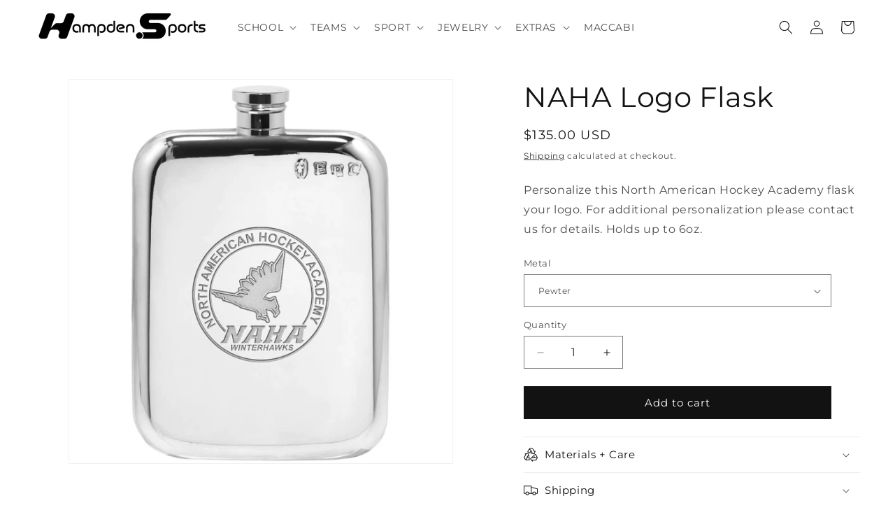

--- FILE ---
content_type: text/html; charset=utf-8
request_url: https://hampdensports.com/products/naha-logo-flask
body_size: 29129
content:
<!doctype html>
<html class="js" lang="en">
  <head>
    <meta charset="utf-8">
    <meta http-equiv="X-UA-Compatible" content="IE=edge">
    <meta name="viewport" content="width=device-width,initial-scale=1">
    <meta name="theme-color" content="">
    <link rel="canonical" href="https://hampdensports.com/products/naha-logo-flask"><link rel="icon" type="image/png" href="//hampdensports.com/cdn/shop/files/png-black-32.png?crop=center&height=32&v=1645744631&width=32"><link rel="preconnect" href="https://fonts.shopifycdn.com" crossorigin><title>
      NAHA Logo Flask
 &ndash; Hampden Sports</title>

    
      <meta name="description" content="Personalize this North American Hockey Academy flask your logo. For additional personalization please contact us for details. Holds up to 6oz. ">
    

    

<meta property="og:site_name" content="Hampden Sports">
<meta property="og:url" content="https://hampdensports.com/products/naha-logo-flask">
<meta property="og:title" content="NAHA Logo Flask">
<meta property="og:type" content="product">
<meta property="og:description" content="Personalize this North American Hockey Academy flask your logo. For additional personalization please contact us for details. Holds up to 6oz. "><meta property="og:image" content="http://hampdensports.com/cdn/shop/products/Flask_53101f84-3c52-4560-90b7-5e22b6be546e.png?v=1674006306">
  <meta property="og:image:secure_url" content="https://hampdensports.com/cdn/shop/products/Flask_53101f84-3c52-4560-90b7-5e22b6be546e.png?v=1674006306">
  <meta property="og:image:width" content="1024">
  <meta property="og:image:height" content="1024"><meta property="og:price:amount" content="135.00">
  <meta property="og:price:currency" content="USD"><meta name="twitter:card" content="summary_large_image">
<meta name="twitter:title" content="NAHA Logo Flask">
<meta name="twitter:description" content="Personalize this North American Hockey Academy flask your logo. For additional personalization please contact us for details. Holds up to 6oz. ">


    <script src="//hampdensports.com/cdn/shop/t/4/assets/constants.js?v=132983761750457495441742307593" defer="defer"></script>
    <script src="//hampdensports.com/cdn/shop/t/4/assets/pubsub.js?v=25310214064522200911742307594" defer="defer"></script>
    <script src="//hampdensports.com/cdn/shop/t/4/assets/global.js?v=184345515105158409801742307593" defer="defer"></script>
    <script src="//hampdensports.com/cdn/shop/t/4/assets/details-disclosure.js?v=13653116266235556501742307593" defer="defer"></script>
    <script src="//hampdensports.com/cdn/shop/t/4/assets/details-modal.js?v=25581673532751508451742307593" defer="defer"></script>
    <script src="//hampdensports.com/cdn/shop/t/4/assets/search-form.js?v=133129549252120666541742307594" defer="defer"></script><script src="//hampdensports.com/cdn/shop/t/4/assets/animations.js?v=88693664871331136111742307593" defer="defer"></script><script>window.performance && window.performance.mark && window.performance.mark('shopify.content_for_header.start');</script><meta id="shopify-digital-wallet" name="shopify-digital-wallet" content="/62558634230/digital_wallets/dialog">
<meta name="shopify-checkout-api-token" content="6b2f9f53a0f83dd4d6388bac4cf10017">
<link rel="alternate" type="application/json+oembed" href="https://hampdensports.com/products/naha-logo-flask.oembed">
<script async="async" src="/checkouts/internal/preloads.js?locale=en-US"></script>
<link rel="preconnect" href="https://shop.app" crossorigin="anonymous">
<script async="async" src="https://shop.app/checkouts/internal/preloads.js?locale=en-US&shop_id=62558634230" crossorigin="anonymous"></script>
<script id="shopify-features" type="application/json">{"accessToken":"6b2f9f53a0f83dd4d6388bac4cf10017","betas":["rich-media-storefront-analytics"],"domain":"hampdensports.com","predictiveSearch":true,"shopId":62558634230,"locale":"en"}</script>
<script>var Shopify = Shopify || {};
Shopify.shop = "hampdensports.myshopify.com";
Shopify.locale = "en";
Shopify.currency = {"active":"USD","rate":"1.0"};
Shopify.country = "US";
Shopify.theme = {"name":"Dawn - 03-18-25","id":149271707894,"schema_name":"Dawn","schema_version":"15.3.0","theme_store_id":887,"role":"main"};
Shopify.theme.handle = "null";
Shopify.theme.style = {"id":null,"handle":null};
Shopify.cdnHost = "hampdensports.com/cdn";
Shopify.routes = Shopify.routes || {};
Shopify.routes.root = "/";</script>
<script type="module">!function(o){(o.Shopify=o.Shopify||{}).modules=!0}(window);</script>
<script>!function(o){function n(){var o=[];function n(){o.push(Array.prototype.slice.apply(arguments))}return n.q=o,n}var t=o.Shopify=o.Shopify||{};t.loadFeatures=n(),t.autoloadFeatures=n()}(window);</script>
<script>
  window.ShopifyPay = window.ShopifyPay || {};
  window.ShopifyPay.apiHost = "shop.app\/pay";
  window.ShopifyPay.redirectState = null;
</script>
<script id="shop-js-analytics" type="application/json">{"pageType":"product"}</script>
<script defer="defer" async type="module" src="//hampdensports.com/cdn/shopifycloud/shop-js/modules/v2/client.init-shop-cart-sync_IZsNAliE.en.esm.js"></script>
<script defer="defer" async type="module" src="//hampdensports.com/cdn/shopifycloud/shop-js/modules/v2/chunk.common_0OUaOowp.esm.js"></script>
<script type="module">
  await import("//hampdensports.com/cdn/shopifycloud/shop-js/modules/v2/client.init-shop-cart-sync_IZsNAliE.en.esm.js");
await import("//hampdensports.com/cdn/shopifycloud/shop-js/modules/v2/chunk.common_0OUaOowp.esm.js");

  window.Shopify.SignInWithShop?.initShopCartSync?.({"fedCMEnabled":true,"windoidEnabled":true});

</script>
<script>
  window.Shopify = window.Shopify || {};
  if (!window.Shopify.featureAssets) window.Shopify.featureAssets = {};
  window.Shopify.featureAssets['shop-js'] = {"shop-cart-sync":["modules/v2/client.shop-cart-sync_DLOhI_0X.en.esm.js","modules/v2/chunk.common_0OUaOowp.esm.js"],"init-fed-cm":["modules/v2/client.init-fed-cm_C6YtU0w6.en.esm.js","modules/v2/chunk.common_0OUaOowp.esm.js"],"shop-button":["modules/v2/client.shop-button_BCMx7GTG.en.esm.js","modules/v2/chunk.common_0OUaOowp.esm.js"],"shop-cash-offers":["modules/v2/client.shop-cash-offers_BT26qb5j.en.esm.js","modules/v2/chunk.common_0OUaOowp.esm.js","modules/v2/chunk.modal_CGo_dVj3.esm.js"],"init-windoid":["modules/v2/client.init-windoid_B9PkRMql.en.esm.js","modules/v2/chunk.common_0OUaOowp.esm.js"],"init-shop-email-lookup-coordinator":["modules/v2/client.init-shop-email-lookup-coordinator_DZkqjsbU.en.esm.js","modules/v2/chunk.common_0OUaOowp.esm.js"],"shop-toast-manager":["modules/v2/client.shop-toast-manager_Di2EnuM7.en.esm.js","modules/v2/chunk.common_0OUaOowp.esm.js"],"shop-login-button":["modules/v2/client.shop-login-button_BtqW_SIO.en.esm.js","modules/v2/chunk.common_0OUaOowp.esm.js","modules/v2/chunk.modal_CGo_dVj3.esm.js"],"avatar":["modules/v2/client.avatar_BTnouDA3.en.esm.js"],"pay-button":["modules/v2/client.pay-button_CWa-C9R1.en.esm.js","modules/v2/chunk.common_0OUaOowp.esm.js"],"init-shop-cart-sync":["modules/v2/client.init-shop-cart-sync_IZsNAliE.en.esm.js","modules/v2/chunk.common_0OUaOowp.esm.js"],"init-customer-accounts":["modules/v2/client.init-customer-accounts_DenGwJTU.en.esm.js","modules/v2/client.shop-login-button_BtqW_SIO.en.esm.js","modules/v2/chunk.common_0OUaOowp.esm.js","modules/v2/chunk.modal_CGo_dVj3.esm.js"],"init-shop-for-new-customer-accounts":["modules/v2/client.init-shop-for-new-customer-accounts_JdHXxpS9.en.esm.js","modules/v2/client.shop-login-button_BtqW_SIO.en.esm.js","modules/v2/chunk.common_0OUaOowp.esm.js","modules/v2/chunk.modal_CGo_dVj3.esm.js"],"init-customer-accounts-sign-up":["modules/v2/client.init-customer-accounts-sign-up_D6__K_p8.en.esm.js","modules/v2/client.shop-login-button_BtqW_SIO.en.esm.js","modules/v2/chunk.common_0OUaOowp.esm.js","modules/v2/chunk.modal_CGo_dVj3.esm.js"],"checkout-modal":["modules/v2/client.checkout-modal_C_ZQDY6s.en.esm.js","modules/v2/chunk.common_0OUaOowp.esm.js","modules/v2/chunk.modal_CGo_dVj3.esm.js"],"shop-follow-button":["modules/v2/client.shop-follow-button_XetIsj8l.en.esm.js","modules/v2/chunk.common_0OUaOowp.esm.js","modules/v2/chunk.modal_CGo_dVj3.esm.js"],"lead-capture":["modules/v2/client.lead-capture_DvA72MRN.en.esm.js","modules/v2/chunk.common_0OUaOowp.esm.js","modules/v2/chunk.modal_CGo_dVj3.esm.js"],"shop-login":["modules/v2/client.shop-login_ClXNxyh6.en.esm.js","modules/v2/chunk.common_0OUaOowp.esm.js","modules/v2/chunk.modal_CGo_dVj3.esm.js"],"payment-terms":["modules/v2/client.payment-terms_CNlwjfZz.en.esm.js","modules/v2/chunk.common_0OUaOowp.esm.js","modules/v2/chunk.modal_CGo_dVj3.esm.js"]};
</script>
<script>(function() {
  var isLoaded = false;
  function asyncLoad() {
    if (isLoaded) return;
    isLoaded = true;
    var urls = ["https:\/\/shy.elfsight.com\/p\/platform.js?shop=hampdensports.myshopify.com"];
    for (var i = 0; i < urls.length; i++) {
      var s = document.createElement('script');
      s.type = 'text/javascript';
      s.async = true;
      s.src = urls[i];
      var x = document.getElementsByTagName('script')[0];
      x.parentNode.insertBefore(s, x);
    }
  };
  if(window.attachEvent) {
    window.attachEvent('onload', asyncLoad);
  } else {
    window.addEventListener('load', asyncLoad, false);
  }
})();</script>
<script id="__st">var __st={"a":62558634230,"offset":-21600,"reqid":"1055778f-5e19-4d45-8b45-f863f675a308-1768456243","pageurl":"hampdensports.com\/products\/naha-logo-flask","u":"450cccfbc333","p":"product","rtyp":"product","rid":7951930556662};</script>
<script>window.ShopifyPaypalV4VisibilityTracking = true;</script>
<script id="captcha-bootstrap">!function(){'use strict';const t='contact',e='account',n='new_comment',o=[[t,t],['blogs',n],['comments',n],[t,'customer']],c=[[e,'customer_login'],[e,'guest_login'],[e,'recover_customer_password'],[e,'create_customer']],r=t=>t.map((([t,e])=>`form[action*='/${t}']:not([data-nocaptcha='true']) input[name='form_type'][value='${e}']`)).join(','),a=t=>()=>t?[...document.querySelectorAll(t)].map((t=>t.form)):[];function s(){const t=[...o],e=r(t);return a(e)}const i='password',u='form_key',d=['recaptcha-v3-token','g-recaptcha-response','h-captcha-response',i],f=()=>{try{return window.sessionStorage}catch{return}},m='__shopify_v',_=t=>t.elements[u];function p(t,e,n=!1){try{const o=window.sessionStorage,c=JSON.parse(o.getItem(e)),{data:r}=function(t){const{data:e,action:n}=t;return t[m]||n?{data:e,action:n}:{data:t,action:n}}(c);for(const[e,n]of Object.entries(r))t.elements[e]&&(t.elements[e].value=n);n&&o.removeItem(e)}catch(o){console.error('form repopulation failed',{error:o})}}const l='form_type',E='cptcha';function T(t){t.dataset[E]=!0}const w=window,h=w.document,L='Shopify',v='ce_forms',y='captcha';let A=!1;((t,e)=>{const n=(g='f06e6c50-85a8-45c8-87d0-21a2b65856fe',I='https://cdn.shopify.com/shopifycloud/storefront-forms-hcaptcha/ce_storefront_forms_captcha_hcaptcha.v1.5.2.iife.js',D={infoText:'Protected by hCaptcha',privacyText:'Privacy',termsText:'Terms'},(t,e,n)=>{const o=w[L][v],c=o.bindForm;if(c)return c(t,g,e,D).then(n);var r;o.q.push([[t,g,e,D],n]),r=I,A||(h.body.append(Object.assign(h.createElement('script'),{id:'captcha-provider',async:!0,src:r})),A=!0)});var g,I,D;w[L]=w[L]||{},w[L][v]=w[L][v]||{},w[L][v].q=[],w[L][y]=w[L][y]||{},w[L][y].protect=function(t,e){n(t,void 0,e),T(t)},Object.freeze(w[L][y]),function(t,e,n,w,h,L){const[v,y,A,g]=function(t,e,n){const i=e?o:[],u=t?c:[],d=[...i,...u],f=r(d),m=r(i),_=r(d.filter((([t,e])=>n.includes(e))));return[a(f),a(m),a(_),s()]}(w,h,L),I=t=>{const e=t.target;return e instanceof HTMLFormElement?e:e&&e.form},D=t=>v().includes(t);t.addEventListener('submit',(t=>{const e=I(t);if(!e)return;const n=D(e)&&!e.dataset.hcaptchaBound&&!e.dataset.recaptchaBound,o=_(e),c=g().includes(e)&&(!o||!o.value);(n||c)&&t.preventDefault(),c&&!n&&(function(t){try{if(!f())return;!function(t){const e=f();if(!e)return;const n=_(t);if(!n)return;const o=n.value;o&&e.removeItem(o)}(t);const e=Array.from(Array(32),(()=>Math.random().toString(36)[2])).join('');!function(t,e){_(t)||t.append(Object.assign(document.createElement('input'),{type:'hidden',name:u})),t.elements[u].value=e}(t,e),function(t,e){const n=f();if(!n)return;const o=[...t.querySelectorAll(`input[type='${i}']`)].map((({name:t})=>t)),c=[...d,...o],r={};for(const[a,s]of new FormData(t).entries())c.includes(a)||(r[a]=s);n.setItem(e,JSON.stringify({[m]:1,action:t.action,data:r}))}(t,e)}catch(e){console.error('failed to persist form',e)}}(e),e.submit())}));const S=(t,e)=>{t&&!t.dataset[E]&&(n(t,e.some((e=>e===t))),T(t))};for(const o of['focusin','change'])t.addEventListener(o,(t=>{const e=I(t);D(e)&&S(e,y())}));const B=e.get('form_key'),M=e.get(l),P=B&&M;t.addEventListener('DOMContentLoaded',(()=>{const t=y();if(P)for(const e of t)e.elements[l].value===M&&p(e,B);[...new Set([...A(),...v().filter((t=>'true'===t.dataset.shopifyCaptcha))])].forEach((e=>S(e,t)))}))}(h,new URLSearchParams(w.location.search),n,t,e,['guest_login'])})(!0,!0)}();</script>
<script integrity="sha256-4kQ18oKyAcykRKYeNunJcIwy7WH5gtpwJnB7kiuLZ1E=" data-source-attribution="shopify.loadfeatures" defer="defer" src="//hampdensports.com/cdn/shopifycloud/storefront/assets/storefront/load_feature-a0a9edcb.js" crossorigin="anonymous"></script>
<script crossorigin="anonymous" defer="defer" src="//hampdensports.com/cdn/shopifycloud/storefront/assets/shopify_pay/storefront-65b4c6d7.js?v=20250812"></script>
<script data-source-attribution="shopify.dynamic_checkout.dynamic.init">var Shopify=Shopify||{};Shopify.PaymentButton=Shopify.PaymentButton||{isStorefrontPortableWallets:!0,init:function(){window.Shopify.PaymentButton.init=function(){};var t=document.createElement("script");t.src="https://hampdensports.com/cdn/shopifycloud/portable-wallets/latest/portable-wallets.en.js",t.type="module",document.head.appendChild(t)}};
</script>
<script data-source-attribution="shopify.dynamic_checkout.buyer_consent">
  function portableWalletsHideBuyerConsent(e){var t=document.getElementById("shopify-buyer-consent"),n=document.getElementById("shopify-subscription-policy-button");t&&n&&(t.classList.add("hidden"),t.setAttribute("aria-hidden","true"),n.removeEventListener("click",e))}function portableWalletsShowBuyerConsent(e){var t=document.getElementById("shopify-buyer-consent"),n=document.getElementById("shopify-subscription-policy-button");t&&n&&(t.classList.remove("hidden"),t.removeAttribute("aria-hidden"),n.addEventListener("click",e))}window.Shopify?.PaymentButton&&(window.Shopify.PaymentButton.hideBuyerConsent=portableWalletsHideBuyerConsent,window.Shopify.PaymentButton.showBuyerConsent=portableWalletsShowBuyerConsent);
</script>
<script data-source-attribution="shopify.dynamic_checkout.cart.bootstrap">document.addEventListener("DOMContentLoaded",(function(){function t(){return document.querySelector("shopify-accelerated-checkout-cart, shopify-accelerated-checkout")}if(t())Shopify.PaymentButton.init();else{new MutationObserver((function(e,n){t()&&(Shopify.PaymentButton.init(),n.disconnect())})).observe(document.body,{childList:!0,subtree:!0})}}));
</script>
<link id="shopify-accelerated-checkout-styles" rel="stylesheet" media="screen" href="https://hampdensports.com/cdn/shopifycloud/portable-wallets/latest/accelerated-checkout-backwards-compat.css" crossorigin="anonymous">
<style id="shopify-accelerated-checkout-cart">
        #shopify-buyer-consent {
  margin-top: 1em;
  display: inline-block;
  width: 100%;
}

#shopify-buyer-consent.hidden {
  display: none;
}

#shopify-subscription-policy-button {
  background: none;
  border: none;
  padding: 0;
  text-decoration: underline;
  font-size: inherit;
  cursor: pointer;
}

#shopify-subscription-policy-button::before {
  box-shadow: none;
}

      </style>
<script id="sections-script" data-sections="header" defer="defer" src="//hampdensports.com/cdn/shop/t/4/compiled_assets/scripts.js?2871"></script>
<script>window.performance && window.performance.mark && window.performance.mark('shopify.content_for_header.end');</script>

    

<script>
    window.BOLD = window.BOLD || {};
        window.BOLD.options = window.BOLD.options || {};
        window.BOLD.options.settings = window.BOLD.options.settings || {};
        window.BOLD.options.settings.v1_variant_mode = window.BOLD.options.settings.v1_variant_mode || true;
        window.BOLD.options.settings.hybrid_fix_auto_insert_inputs =
        window.BOLD.options.settings.hybrid_fix_auto_insert_inputs || true;
</script>

<script>window.BOLD = window.BOLD || {};
    window.BOLD.common = window.BOLD.common || {};
    window.BOLD.common.Shopify = window.BOLD.common.Shopify || {};
    window.BOLD.common.Shopify.shop = {
      domain: 'hampdensports.com',
      permanent_domain: 'hampdensports.myshopify.com',
      url: 'https://hampdensports.com',
      secure_url: 'https://hampdensports.com',money_format: "${{amount}} USD",currency: "USD"
    };
    window.BOLD.common.Shopify.customer = {
      id: null,
      tags: null,
    };
    window.BOLD.common.Shopify.cart = {"note":null,"attributes":{},"original_total_price":0,"total_price":0,"total_discount":0,"total_weight":0.0,"item_count":0,"items":[],"requires_shipping":false,"currency":"USD","items_subtotal_price":0,"cart_level_discount_applications":[],"checkout_charge_amount":0};
    window.BOLD.common.template = 'product';window.BOLD.common.Shopify.formatMoney = function(money, format) {
        function n(t, e) {
            return "undefined" == typeof t ? e : t
        }
        function r(t, e, r, i) {
            if (e = n(e, 2),
                r = n(r, ","),
                i = n(i, "."),
            isNaN(t) || null == t)
                return 0;
            t = (t / 100).toFixed(e);
            var o = t.split(".")
                , a = o[0].replace(/(\d)(?=(\d\d\d)+(?!\d))/g, "$1" + r)
                , s = o[1] ? i + o[1] : "";
            return a + s
        }
        "string" == typeof money && (money = money.replace(".", ""));
        var i = ""
            , o = /\{\{\s*(\w+)\s*\}\}/
            , a = format || window.BOLD.common.Shopify.shop.money_format || window.Shopify.money_format || "$ {{ amount }}";
        switch (a.match(o)[1]) {
            case "amount":
                i = r(money, 2, ",", ".");
                break;
            case "amount_no_decimals":
                i = r(money, 0, ",", ".");
                break;
            case "amount_with_comma_separator":
                i = r(money, 2, ".", ",");
                break;
            case "amount_no_decimals_with_comma_separator":
                i = r(money, 0, ".", ",");
                break;
            case "amount_with_space_separator":
                i = r(money, 2, " ", ",");
                break;
            case "amount_no_decimals_with_space_separator":
                i = r(money, 0, " ", ",");
                break;
            case "amount_with_apostrophe_separator":
                i = r(money, 2, "'", ".");
                break;
        }
        return a.replace(o, i);
    };
    window.BOLD.common.Shopify.saveProduct = function (handle, product) {
      if (typeof handle === 'string' && typeof window.BOLD.common.Shopify.products[handle] === 'undefined') {
        if (typeof product === 'number') {
          window.BOLD.common.Shopify.handles[product] = handle;
          product = { id: product };
        }
        window.BOLD.common.Shopify.products[handle] = product;
      }
    };
    window.BOLD.common.Shopify.saveVariant = function (variant_id, variant) {
      if (typeof variant_id === 'number' && typeof window.BOLD.common.Shopify.variants[variant_id] === 'undefined') {
        window.BOLD.common.Shopify.variants[variant_id] = variant;
      }
    };window.BOLD.common.Shopify.products = window.BOLD.common.Shopify.products || {};
    window.BOLD.common.Shopify.variants = window.BOLD.common.Shopify.variants || {};
    window.BOLD.common.Shopify.handles = window.BOLD.common.Shopify.handles || {};window.BOLD.common.Shopify.handle = "naha-logo-flask"
window.BOLD.common.Shopify.saveProduct("naha-logo-flask", 7951930556662);window.BOLD.common.Shopify.saveVariant(44821331476726, { product_id: 7951930556662, product_handle: "naha-logo-flask", price: 13500, group_id: '', csp_metafield: {}});window.BOLD.apps_installed = {"Product Options":2} || {};window.BOLD.common.Shopify.metafields = window.BOLD.common.Shopify.metafields || {};window.BOLD.common.Shopify.metafields["bold_rp"] = {};window.BOLD.common.Shopify.metafields["bold_csp_defaults"] = {};window.BOLD.common.cacheParams = window.BOLD.common.cacheParams || {};
</script>

<script>
    window.BOLD.common.cacheParams.options = 1768405894;
</script>
<link href="//hampdensports.com/cdn/shop/t/4/assets/bold-options.css?v=37697976741189413701747394817" rel="stylesheet" type="text/css" media="all" />
<script src="https://options.shopapps.site/js/options.js" type="text/javascript"></script>

    <style data-shopify>
      @font-face {
  font-family: Montserrat;
  font-weight: 400;
  font-style: normal;
  font-display: swap;
  src: url("//hampdensports.com/cdn/fonts/montserrat/montserrat_n4.81949fa0ac9fd2021e16436151e8eaa539321637.woff2") format("woff2"),
       url("//hampdensports.com/cdn/fonts/montserrat/montserrat_n4.a6c632ca7b62da89c3594789ba828388aac693fe.woff") format("woff");
}

      @font-face {
  font-family: Montserrat;
  font-weight: 700;
  font-style: normal;
  font-display: swap;
  src: url("//hampdensports.com/cdn/fonts/montserrat/montserrat_n7.3c434e22befd5c18a6b4afadb1e3d77c128c7939.woff2") format("woff2"),
       url("//hampdensports.com/cdn/fonts/montserrat/montserrat_n7.5d9fa6e2cae713c8fb539a9876489d86207fe957.woff") format("woff");
}

      @font-face {
  font-family: Montserrat;
  font-weight: 400;
  font-style: italic;
  font-display: swap;
  src: url("//hampdensports.com/cdn/fonts/montserrat/montserrat_i4.5a4ea298b4789e064f62a29aafc18d41f09ae59b.woff2") format("woff2"),
       url("//hampdensports.com/cdn/fonts/montserrat/montserrat_i4.072b5869c5e0ed5b9d2021e4c2af132e16681ad2.woff") format("woff");
}

      @font-face {
  font-family: Montserrat;
  font-weight: 700;
  font-style: italic;
  font-display: swap;
  src: url("//hampdensports.com/cdn/fonts/montserrat/montserrat_i7.a0d4a463df4f146567d871890ffb3c80408e7732.woff2") format("woff2"),
       url("//hampdensports.com/cdn/fonts/montserrat/montserrat_i7.f6ec9f2a0681acc6f8152c40921d2a4d2e1a2c78.woff") format("woff");
}

      @font-face {
  font-family: Montserrat;
  font-weight: 400;
  font-style: normal;
  font-display: swap;
  src: url("//hampdensports.com/cdn/fonts/montserrat/montserrat_n4.81949fa0ac9fd2021e16436151e8eaa539321637.woff2") format("woff2"),
       url("//hampdensports.com/cdn/fonts/montserrat/montserrat_n4.a6c632ca7b62da89c3594789ba828388aac693fe.woff") format("woff");
}


      
        :root,
        .color-scheme-1 {
          --color-background: 255,255,255;
        
          --gradient-background: #ffffff;
        

        

        --color-foreground: 18,18,18;
        --color-background-contrast: 191,191,191;
        --color-shadow: 18,18,18;
        --color-button: 18,18,18;
        --color-button-text: 255,255,255;
        --color-secondary-button: 255,255,255;
        --color-secondary-button-text: 18,18,18;
        --color-link: 18,18,18;
        --color-badge-foreground: 18,18,18;
        --color-badge-background: 255,255,255;
        --color-badge-border: 18,18,18;
        --payment-terms-background-color: rgb(255 255 255);
      }
      
        
        .color-scheme-2 {
          --color-background: 255,255,255;
        
          --gradient-background: #ffffff;
        

        

        --color-foreground: 141,141,141;
        --color-background-contrast: 191,191,191;
        --color-shadow: 2,15,76;
        --color-button: 141,141,141;
        --color-button-text: 141,141,141;
        --color-secondary-button: 255,255,255;
        --color-secondary-button-text: 2,15,76;
        --color-link: 2,15,76;
        --color-badge-foreground: 141,141,141;
        --color-badge-background: 255,255,255;
        --color-badge-border: 141,141,141;
        --payment-terms-background-color: rgb(255 255 255);
      }
      
        
        .color-scheme-3 {
          --color-background: 36,40,51;
        
          --gradient-background: #242833;
        

        

        --color-foreground: 255,255,255;
        --color-background-contrast: 47,52,66;
        --color-shadow: 18,18,18;
        --color-button: 255,255,255;
        --color-button-text: 0,0,0;
        --color-secondary-button: 36,40,51;
        --color-secondary-button-text: 255,255,255;
        --color-link: 255,255,255;
        --color-badge-foreground: 255,255,255;
        --color-badge-background: 36,40,51;
        --color-badge-border: 255,255,255;
        --payment-terms-background-color: rgb(36 40 51);
      }
      
        
        .color-scheme-4 {
          --color-background: 105,6,4;
        
          --gradient-background: #690604;
        

        

        --color-foreground: 255,255,255;
        --color-background-contrast: 130,7,5;
        --color-shadow: 18,18,18;
        --color-button: 255,255,255;
        --color-button-text: 105,6,4;
        --color-secondary-button: 105,6,4;
        --color-secondary-button-text: 255,255,255;
        --color-link: 255,255,255;
        --color-badge-foreground: 255,255,255;
        --color-badge-background: 105,6,4;
        --color-badge-border: 255,255,255;
        --payment-terms-background-color: rgb(105 6 4);
      }
      
        
        .color-scheme-5 {
          --color-background: 2,15,76;
        
          --gradient-background: #020f4c;
        

        

        --color-foreground: 255,255,255;
        --color-background-contrast: 83,112,250;
        --color-shadow: 18,18,18;
        --color-button: 255,255,255;
        --color-button-text: 2,15,76;
        --color-secondary-button: 2,15,76;
        --color-secondary-button-text: 255,255,255;
        --color-link: 255,255,255;
        --color-badge-foreground: 255,255,255;
        --color-badge-background: 2,15,76;
        --color-badge-border: 255,255,255;
        --payment-terms-background-color: rgb(2 15 76);
      }
      

      body, .color-scheme-1, .color-scheme-2, .color-scheme-3, .color-scheme-4, .color-scheme-5 {
        color: rgba(var(--color-foreground), 0.75);
        background-color: rgb(var(--color-background));
      }

      :root {
        --font-body-family: Montserrat, sans-serif;
        --font-body-style: normal;
        --font-body-weight: 400;
        --font-body-weight-bold: 700;

        --font-heading-family: Montserrat, sans-serif;
        --font-heading-style: normal;
        --font-heading-weight: 400;

        --font-body-scale: 1.0;
        --font-heading-scale: 1.0;

        --media-padding: px;
        --media-border-opacity: 0.05;
        --media-border-width: 1px;
        --media-radius: 0px;
        --media-shadow-opacity: 0.0;
        --media-shadow-horizontal-offset: 0px;
        --media-shadow-vertical-offset: -40px;
        --media-shadow-blur-radius: 0px;
        --media-shadow-visible: 0;

        --page-width: 160rem;
        --page-width-margin: 0rem;

        --product-card-image-padding: 0.0rem;
        --product-card-corner-radius: 0.0rem;
        --product-card-text-alignment: left;
        --product-card-border-width: 0.0rem;
        --product-card-border-opacity: 0.0;
        --product-card-shadow-opacity: 0.1;
        --product-card-shadow-visible: 1;
        --product-card-shadow-horizontal-offset: 0.0rem;
        --product-card-shadow-vertical-offset: 0.0rem;
        --product-card-shadow-blur-radius: 0.0rem;

        --collection-card-image-padding: 0.0rem;
        --collection-card-corner-radius: 0.0rem;
        --collection-card-text-alignment: left;
        --collection-card-border-width: 0.0rem;
        --collection-card-border-opacity: 0.0;
        --collection-card-shadow-opacity: 0.1;
        --collection-card-shadow-visible: 1;
        --collection-card-shadow-horizontal-offset: 0.0rem;
        --collection-card-shadow-vertical-offset: 0.0rem;
        --collection-card-shadow-blur-radius: 0.0rem;

        --blog-card-image-padding: 0.0rem;
        --blog-card-corner-radius: 0.0rem;
        --blog-card-text-alignment: left;
        --blog-card-border-width: 0.0rem;
        --blog-card-border-opacity: 0.0;
        --blog-card-shadow-opacity: 0.1;
        --blog-card-shadow-visible: 1;
        --blog-card-shadow-horizontal-offset: 0.0rem;
        --blog-card-shadow-vertical-offset: 0.0rem;
        --blog-card-shadow-blur-radius: 0.0rem;

        --badge-corner-radius: 4.0rem;

        --popup-border-width: 1px;
        --popup-border-opacity: 0.1;
        --popup-corner-radius: 0px;
        --popup-shadow-opacity: 0.0;
        --popup-shadow-horizontal-offset: 0px;
        --popup-shadow-vertical-offset: 0px;
        --popup-shadow-blur-radius: 0px;

        --drawer-border-width: 1px;
        --drawer-border-opacity: 0.1;
        --drawer-shadow-opacity: 0.0;
        --drawer-shadow-horizontal-offset: 0px;
        --drawer-shadow-vertical-offset: 0px;
        --drawer-shadow-blur-radius: 0px;

        --spacing-sections-desktop: 0px;
        --spacing-sections-mobile: 0px;

        --grid-desktop-vertical-spacing: 8px;
        --grid-desktop-horizontal-spacing: 8px;
        --grid-mobile-vertical-spacing: 4px;
        --grid-mobile-horizontal-spacing: 4px;

        --text-boxes-border-opacity: 0.0;
        --text-boxes-border-width: 0px;
        --text-boxes-radius: 0px;
        --text-boxes-shadow-opacity: 0.0;
        --text-boxes-shadow-visible: 0;
        --text-boxes-shadow-horizontal-offset: 0px;
        --text-boxes-shadow-vertical-offset: 0px;
        --text-boxes-shadow-blur-radius: 0px;

        --buttons-radius: 0px;
        --buttons-radius-outset: 0px;
        --buttons-border-width: 1px;
        --buttons-border-opacity: 1.0;
        --buttons-shadow-opacity: 0.0;
        --buttons-shadow-visible: 0;
        --buttons-shadow-horizontal-offset: 0px;
        --buttons-shadow-vertical-offset: 0px;
        --buttons-shadow-blur-radius: 0px;
        --buttons-border-offset: 0px;

        --inputs-radius: 0px;
        --inputs-border-width: 1px;
        --inputs-border-opacity: 0.55;
        --inputs-shadow-opacity: 0.0;
        --inputs-shadow-horizontal-offset: 0px;
        --inputs-margin-offset: 0px;
        --inputs-shadow-vertical-offset: 0px;
        --inputs-shadow-blur-radius: 0px;
        --inputs-radius-outset: 0px;

        --variant-pills-radius: 40px;
        --variant-pills-border-width: 1px;
        --variant-pills-border-opacity: 0.55;
        --variant-pills-shadow-opacity: 0.0;
        --variant-pills-shadow-horizontal-offset: 0px;
        --variant-pills-shadow-vertical-offset: 0px;
        --variant-pills-shadow-blur-radius: 0px;
      }

      *,
      *::before,
      *::after {
        box-sizing: inherit;
      }

      html {
        box-sizing: border-box;
        font-size: calc(var(--font-body-scale) * 62.5%);
        height: 100%;
      }

      body {
        display: grid;
        grid-template-rows: auto auto 1fr auto;
        grid-template-columns: 100%;
        min-height: 100%;
        margin: 0;
        font-size: 1.5rem;
        letter-spacing: 0.06rem;
        line-height: calc(1 + 0.8 / var(--font-body-scale));
        font-family: var(--font-body-family);
        font-style: var(--font-body-style);
        font-weight: var(--font-body-weight);
      }

      @media screen and (min-width: 750px) {
        body {
          font-size: 1.6rem;
        }
      }
    </style>

    <link href="//hampdensports.com/cdn/shop/t/4/assets/base.css?v=159841507637079171801742307592" rel="stylesheet" type="text/css" media="all" />
    <link rel="stylesheet" href="//hampdensports.com/cdn/shop/t/4/assets/component-cart-items.css?v=123238115697927560811742307593" media="print" onload="this.media='all'">
      <link rel="preload" as="font" href="//hampdensports.com/cdn/fonts/montserrat/montserrat_n4.81949fa0ac9fd2021e16436151e8eaa539321637.woff2" type="font/woff2" crossorigin>
      

      <link rel="preload" as="font" href="//hampdensports.com/cdn/fonts/montserrat/montserrat_n4.81949fa0ac9fd2021e16436151e8eaa539321637.woff2" type="font/woff2" crossorigin>
      
<link
        rel="stylesheet"
        href="//hampdensports.com/cdn/shop/t/4/assets/component-predictive-search.css?v=118923337488134913561742307593"
        media="print"
        onload="this.media='all'"
      ><script>
      if (Shopify.designMode) {
        document.documentElement.classList.add('shopify-design-mode');
      }
    </script>
  <link href="https://monorail-edge.shopifysvc.com" rel="dns-prefetch">
<script>(function(){if ("sendBeacon" in navigator && "performance" in window) {try {var session_token_from_headers = performance.getEntriesByType('navigation')[0].serverTiming.find(x => x.name == '_s').description;} catch {var session_token_from_headers = undefined;}var session_cookie_matches = document.cookie.match(/_shopify_s=([^;]*)/);var session_token_from_cookie = session_cookie_matches && session_cookie_matches.length === 2 ? session_cookie_matches[1] : "";var session_token = session_token_from_headers || session_token_from_cookie || "";function handle_abandonment_event(e) {var entries = performance.getEntries().filter(function(entry) {return /monorail-edge.shopifysvc.com/.test(entry.name);});if (!window.abandonment_tracked && entries.length === 0) {window.abandonment_tracked = true;var currentMs = Date.now();var navigation_start = performance.timing.navigationStart;var payload = {shop_id: 62558634230,url: window.location.href,navigation_start,duration: currentMs - navigation_start,session_token,page_type: "product"};window.navigator.sendBeacon("https://monorail-edge.shopifysvc.com/v1/produce", JSON.stringify({schema_id: "online_store_buyer_site_abandonment/1.1",payload: payload,metadata: {event_created_at_ms: currentMs,event_sent_at_ms: currentMs}}));}}window.addEventListener('pagehide', handle_abandonment_event);}}());</script>
<script id="web-pixels-manager-setup">(function e(e,d,r,n,o){if(void 0===o&&(o={}),!Boolean(null===(a=null===(i=window.Shopify)||void 0===i?void 0:i.analytics)||void 0===a?void 0:a.replayQueue)){var i,a;window.Shopify=window.Shopify||{};var t=window.Shopify;t.analytics=t.analytics||{};var s=t.analytics;s.replayQueue=[],s.publish=function(e,d,r){return s.replayQueue.push([e,d,r]),!0};try{self.performance.mark("wpm:start")}catch(e){}var l=function(){var e={modern:/Edge?\/(1{2}[4-9]|1[2-9]\d|[2-9]\d{2}|\d{4,})\.\d+(\.\d+|)|Firefox\/(1{2}[4-9]|1[2-9]\d|[2-9]\d{2}|\d{4,})\.\d+(\.\d+|)|Chrom(ium|e)\/(9{2}|\d{3,})\.\d+(\.\d+|)|(Maci|X1{2}).+ Version\/(15\.\d+|(1[6-9]|[2-9]\d|\d{3,})\.\d+)([,.]\d+|)( \(\w+\)|)( Mobile\/\w+|) Safari\/|Chrome.+OPR\/(9{2}|\d{3,})\.\d+\.\d+|(CPU[ +]OS|iPhone[ +]OS|CPU[ +]iPhone|CPU IPhone OS|CPU iPad OS)[ +]+(15[._]\d+|(1[6-9]|[2-9]\d|\d{3,})[._]\d+)([._]\d+|)|Android:?[ /-](13[3-9]|1[4-9]\d|[2-9]\d{2}|\d{4,})(\.\d+|)(\.\d+|)|Android.+Firefox\/(13[5-9]|1[4-9]\d|[2-9]\d{2}|\d{4,})\.\d+(\.\d+|)|Android.+Chrom(ium|e)\/(13[3-9]|1[4-9]\d|[2-9]\d{2}|\d{4,})\.\d+(\.\d+|)|SamsungBrowser\/([2-9]\d|\d{3,})\.\d+/,legacy:/Edge?\/(1[6-9]|[2-9]\d|\d{3,})\.\d+(\.\d+|)|Firefox\/(5[4-9]|[6-9]\d|\d{3,})\.\d+(\.\d+|)|Chrom(ium|e)\/(5[1-9]|[6-9]\d|\d{3,})\.\d+(\.\d+|)([\d.]+$|.*Safari\/(?![\d.]+ Edge\/[\d.]+$))|(Maci|X1{2}).+ Version\/(10\.\d+|(1[1-9]|[2-9]\d|\d{3,})\.\d+)([,.]\d+|)( \(\w+\)|)( Mobile\/\w+|) Safari\/|Chrome.+OPR\/(3[89]|[4-9]\d|\d{3,})\.\d+\.\d+|(CPU[ +]OS|iPhone[ +]OS|CPU[ +]iPhone|CPU IPhone OS|CPU iPad OS)[ +]+(10[._]\d+|(1[1-9]|[2-9]\d|\d{3,})[._]\d+)([._]\d+|)|Android:?[ /-](13[3-9]|1[4-9]\d|[2-9]\d{2}|\d{4,})(\.\d+|)(\.\d+|)|Mobile Safari.+OPR\/([89]\d|\d{3,})\.\d+\.\d+|Android.+Firefox\/(13[5-9]|1[4-9]\d|[2-9]\d{2}|\d{4,})\.\d+(\.\d+|)|Android.+Chrom(ium|e)\/(13[3-9]|1[4-9]\d|[2-9]\d{2}|\d{4,})\.\d+(\.\d+|)|Android.+(UC? ?Browser|UCWEB|U3)[ /]?(15\.([5-9]|\d{2,})|(1[6-9]|[2-9]\d|\d{3,})\.\d+)\.\d+|SamsungBrowser\/(5\.\d+|([6-9]|\d{2,})\.\d+)|Android.+MQ{2}Browser\/(14(\.(9|\d{2,})|)|(1[5-9]|[2-9]\d|\d{3,})(\.\d+|))(\.\d+|)|K[Aa][Ii]OS\/(3\.\d+|([4-9]|\d{2,})\.\d+)(\.\d+|)/},d=e.modern,r=e.legacy,n=navigator.userAgent;return n.match(d)?"modern":n.match(r)?"legacy":"unknown"}(),u="modern"===l?"modern":"legacy",c=(null!=n?n:{modern:"",legacy:""})[u],f=function(e){return[e.baseUrl,"/wpm","/b",e.hashVersion,"modern"===e.buildTarget?"m":"l",".js"].join("")}({baseUrl:d,hashVersion:r,buildTarget:u}),m=function(e){var d=e.version,r=e.bundleTarget,n=e.surface,o=e.pageUrl,i=e.monorailEndpoint;return{emit:function(e){var a=e.status,t=e.errorMsg,s=(new Date).getTime(),l=JSON.stringify({metadata:{event_sent_at_ms:s},events:[{schema_id:"web_pixels_manager_load/3.1",payload:{version:d,bundle_target:r,page_url:o,status:a,surface:n,error_msg:t},metadata:{event_created_at_ms:s}}]});if(!i)return console&&console.warn&&console.warn("[Web Pixels Manager] No Monorail endpoint provided, skipping logging."),!1;try{return self.navigator.sendBeacon.bind(self.navigator)(i,l)}catch(e){}var u=new XMLHttpRequest;try{return u.open("POST",i,!0),u.setRequestHeader("Content-Type","text/plain"),u.send(l),!0}catch(e){return console&&console.warn&&console.warn("[Web Pixels Manager] Got an unhandled error while logging to Monorail."),!1}}}}({version:r,bundleTarget:l,surface:e.surface,pageUrl:self.location.href,monorailEndpoint:e.monorailEndpoint});try{o.browserTarget=l,function(e){var d=e.src,r=e.async,n=void 0===r||r,o=e.onload,i=e.onerror,a=e.sri,t=e.scriptDataAttributes,s=void 0===t?{}:t,l=document.createElement("script"),u=document.querySelector("head"),c=document.querySelector("body");if(l.async=n,l.src=d,a&&(l.integrity=a,l.crossOrigin="anonymous"),s)for(var f in s)if(Object.prototype.hasOwnProperty.call(s,f))try{l.dataset[f]=s[f]}catch(e){}if(o&&l.addEventListener("load",o),i&&l.addEventListener("error",i),u)u.appendChild(l);else{if(!c)throw new Error("Did not find a head or body element to append the script");c.appendChild(l)}}({src:f,async:!0,onload:function(){if(!function(){var e,d;return Boolean(null===(d=null===(e=window.Shopify)||void 0===e?void 0:e.analytics)||void 0===d?void 0:d.initialized)}()){var d=window.webPixelsManager.init(e)||void 0;if(d){var r=window.Shopify.analytics;r.replayQueue.forEach((function(e){var r=e[0],n=e[1],o=e[2];d.publishCustomEvent(r,n,o)})),r.replayQueue=[],r.publish=d.publishCustomEvent,r.visitor=d.visitor,r.initialized=!0}}},onerror:function(){return m.emit({status:"failed",errorMsg:"".concat(f," has failed to load")})},sri:function(e){var d=/^sha384-[A-Za-z0-9+/=]+$/;return"string"==typeof e&&d.test(e)}(c)?c:"",scriptDataAttributes:o}),m.emit({status:"loading"})}catch(e){m.emit({status:"failed",errorMsg:(null==e?void 0:e.message)||"Unknown error"})}}})({shopId: 62558634230,storefrontBaseUrl: "https://hampdensports.com",extensionsBaseUrl: "https://extensions.shopifycdn.com/cdn/shopifycloud/web-pixels-manager",monorailEndpoint: "https://monorail-edge.shopifysvc.com/unstable/produce_batch",surface: "storefront-renderer",enabledBetaFlags: ["2dca8a86"],webPixelsConfigList: [{"id":"77103350","eventPayloadVersion":"v1","runtimeContext":"LAX","scriptVersion":"1","type":"CUSTOM","privacyPurposes":["ANALYTICS"],"name":"Google Analytics tag (migrated)"},{"id":"shopify-app-pixel","configuration":"{}","eventPayloadVersion":"v1","runtimeContext":"STRICT","scriptVersion":"0450","apiClientId":"shopify-pixel","type":"APP","privacyPurposes":["ANALYTICS","MARKETING"]},{"id":"shopify-custom-pixel","eventPayloadVersion":"v1","runtimeContext":"LAX","scriptVersion":"0450","apiClientId":"shopify-pixel","type":"CUSTOM","privacyPurposes":["ANALYTICS","MARKETING"]}],isMerchantRequest: false,initData: {"shop":{"name":"Hampden Sports","paymentSettings":{"currencyCode":"USD"},"myshopifyDomain":"hampdensports.myshopify.com","countryCode":"US","storefrontUrl":"https:\/\/hampdensports.com"},"customer":null,"cart":null,"checkout":null,"productVariants":[{"price":{"amount":135.0,"currencyCode":"USD"},"product":{"title":"NAHA Logo Flask","vendor":"Hampden Sports","id":"7951930556662","untranslatedTitle":"NAHA Logo Flask","url":"\/products\/naha-logo-flask","type":"Flasks"},"id":"44821331476726","image":{"src":"\/\/hampdensports.com\/cdn\/shop\/products\/Flask_53101f84-3c52-4560-90b7-5e22b6be546e.png?v=1674006306"},"sku":"90324Z03W","title":"Pewter","untranslatedTitle":"Pewter"}],"purchasingCompany":null},},"https://hampdensports.com/cdn","7cecd0b6w90c54c6cpe92089d5m57a67346",{"modern":"","legacy":""},{"shopId":"62558634230","storefrontBaseUrl":"https:\/\/hampdensports.com","extensionBaseUrl":"https:\/\/extensions.shopifycdn.com\/cdn\/shopifycloud\/web-pixels-manager","surface":"storefront-renderer","enabledBetaFlags":"[\"2dca8a86\"]","isMerchantRequest":"false","hashVersion":"7cecd0b6w90c54c6cpe92089d5m57a67346","publish":"custom","events":"[[\"page_viewed\",{}],[\"product_viewed\",{\"productVariant\":{\"price\":{\"amount\":135.0,\"currencyCode\":\"USD\"},\"product\":{\"title\":\"NAHA Logo Flask\",\"vendor\":\"Hampden Sports\",\"id\":\"7951930556662\",\"untranslatedTitle\":\"NAHA Logo Flask\",\"url\":\"\/products\/naha-logo-flask\",\"type\":\"Flasks\"},\"id\":\"44821331476726\",\"image\":{\"src\":\"\/\/hampdensports.com\/cdn\/shop\/products\/Flask_53101f84-3c52-4560-90b7-5e22b6be546e.png?v=1674006306\"},\"sku\":\"90324Z03W\",\"title\":\"Pewter\",\"untranslatedTitle\":\"Pewter\"}}]]"});</script><script>
  window.ShopifyAnalytics = window.ShopifyAnalytics || {};
  window.ShopifyAnalytics.meta = window.ShopifyAnalytics.meta || {};
  window.ShopifyAnalytics.meta.currency = 'USD';
  var meta = {"product":{"id":7951930556662,"gid":"gid:\/\/shopify\/Product\/7951930556662","vendor":"Hampden Sports","type":"Flasks","handle":"naha-logo-flask","variants":[{"id":44821331476726,"price":13500,"name":"NAHA Logo Flask - Pewter","public_title":"Pewter","sku":"90324Z03W"}],"remote":false},"page":{"pageType":"product","resourceType":"product","resourceId":7951930556662,"requestId":"1055778f-5e19-4d45-8b45-f863f675a308-1768456243"}};
  for (var attr in meta) {
    window.ShopifyAnalytics.meta[attr] = meta[attr];
  }
</script>
<script class="analytics">
  (function () {
    var customDocumentWrite = function(content) {
      var jquery = null;

      if (window.jQuery) {
        jquery = window.jQuery;
      } else if (window.Checkout && window.Checkout.$) {
        jquery = window.Checkout.$;
      }

      if (jquery) {
        jquery('body').append(content);
      }
    };

    var hasLoggedConversion = function(token) {
      if (token) {
        return document.cookie.indexOf('loggedConversion=' + token) !== -1;
      }
      return false;
    }

    var setCookieIfConversion = function(token) {
      if (token) {
        var twoMonthsFromNow = new Date(Date.now());
        twoMonthsFromNow.setMonth(twoMonthsFromNow.getMonth() + 2);

        document.cookie = 'loggedConversion=' + token + '; expires=' + twoMonthsFromNow;
      }
    }

    var trekkie = window.ShopifyAnalytics.lib = window.trekkie = window.trekkie || [];
    if (trekkie.integrations) {
      return;
    }
    trekkie.methods = [
      'identify',
      'page',
      'ready',
      'track',
      'trackForm',
      'trackLink'
    ];
    trekkie.factory = function(method) {
      return function() {
        var args = Array.prototype.slice.call(arguments);
        args.unshift(method);
        trekkie.push(args);
        return trekkie;
      };
    };
    for (var i = 0; i < trekkie.methods.length; i++) {
      var key = trekkie.methods[i];
      trekkie[key] = trekkie.factory(key);
    }
    trekkie.load = function(config) {
      trekkie.config = config || {};
      trekkie.config.initialDocumentCookie = document.cookie;
      var first = document.getElementsByTagName('script')[0];
      var script = document.createElement('script');
      script.type = 'text/javascript';
      script.onerror = function(e) {
        var scriptFallback = document.createElement('script');
        scriptFallback.type = 'text/javascript';
        scriptFallback.onerror = function(error) {
                var Monorail = {
      produce: function produce(monorailDomain, schemaId, payload) {
        var currentMs = new Date().getTime();
        var event = {
          schema_id: schemaId,
          payload: payload,
          metadata: {
            event_created_at_ms: currentMs,
            event_sent_at_ms: currentMs
          }
        };
        return Monorail.sendRequest("https://" + monorailDomain + "/v1/produce", JSON.stringify(event));
      },
      sendRequest: function sendRequest(endpointUrl, payload) {
        // Try the sendBeacon API
        if (window && window.navigator && typeof window.navigator.sendBeacon === 'function' && typeof window.Blob === 'function' && !Monorail.isIos12()) {
          var blobData = new window.Blob([payload], {
            type: 'text/plain'
          });

          if (window.navigator.sendBeacon(endpointUrl, blobData)) {
            return true;
          } // sendBeacon was not successful

        } // XHR beacon

        var xhr = new XMLHttpRequest();

        try {
          xhr.open('POST', endpointUrl);
          xhr.setRequestHeader('Content-Type', 'text/plain');
          xhr.send(payload);
        } catch (e) {
          console.log(e);
        }

        return false;
      },
      isIos12: function isIos12() {
        return window.navigator.userAgent.lastIndexOf('iPhone; CPU iPhone OS 12_') !== -1 || window.navigator.userAgent.lastIndexOf('iPad; CPU OS 12_') !== -1;
      }
    };
    Monorail.produce('monorail-edge.shopifysvc.com',
      'trekkie_storefront_load_errors/1.1',
      {shop_id: 62558634230,
      theme_id: 149271707894,
      app_name: "storefront",
      context_url: window.location.href,
      source_url: "//hampdensports.com/cdn/s/trekkie.storefront.55c6279c31a6628627b2ba1c5ff367020da294e2.min.js"});

        };
        scriptFallback.async = true;
        scriptFallback.src = '//hampdensports.com/cdn/s/trekkie.storefront.55c6279c31a6628627b2ba1c5ff367020da294e2.min.js';
        first.parentNode.insertBefore(scriptFallback, first);
      };
      script.async = true;
      script.src = '//hampdensports.com/cdn/s/trekkie.storefront.55c6279c31a6628627b2ba1c5ff367020da294e2.min.js';
      first.parentNode.insertBefore(script, first);
    };
    trekkie.load(
      {"Trekkie":{"appName":"storefront","development":false,"defaultAttributes":{"shopId":62558634230,"isMerchantRequest":null,"themeId":149271707894,"themeCityHash":"11842051292206965300","contentLanguage":"en","currency":"USD","eventMetadataId":"4ac5a36b-3ba5-4f37-9c36-c9f1a6f7af8a"},"isServerSideCookieWritingEnabled":true,"monorailRegion":"shop_domain","enabledBetaFlags":["65f19447"]},"Session Attribution":{},"S2S":{"facebookCapiEnabled":false,"source":"trekkie-storefront-renderer","apiClientId":580111}}
    );

    var loaded = false;
    trekkie.ready(function() {
      if (loaded) return;
      loaded = true;

      window.ShopifyAnalytics.lib = window.trekkie;

      var originalDocumentWrite = document.write;
      document.write = customDocumentWrite;
      try { window.ShopifyAnalytics.merchantGoogleAnalytics.call(this); } catch(error) {};
      document.write = originalDocumentWrite;

      window.ShopifyAnalytics.lib.page(null,{"pageType":"product","resourceType":"product","resourceId":7951930556662,"requestId":"1055778f-5e19-4d45-8b45-f863f675a308-1768456243","shopifyEmitted":true});

      var match = window.location.pathname.match(/checkouts\/(.+)\/(thank_you|post_purchase)/)
      var token = match? match[1]: undefined;
      if (!hasLoggedConversion(token)) {
        setCookieIfConversion(token);
        window.ShopifyAnalytics.lib.track("Viewed Product",{"currency":"USD","variantId":44821331476726,"productId":7951930556662,"productGid":"gid:\/\/shopify\/Product\/7951930556662","name":"NAHA Logo Flask - Pewter","price":"135.00","sku":"90324Z03W","brand":"Hampden Sports","variant":"Pewter","category":"Flasks","nonInteraction":true,"remote":false},undefined,undefined,{"shopifyEmitted":true});
      window.ShopifyAnalytics.lib.track("monorail:\/\/trekkie_storefront_viewed_product\/1.1",{"currency":"USD","variantId":44821331476726,"productId":7951930556662,"productGid":"gid:\/\/shopify\/Product\/7951930556662","name":"NAHA Logo Flask - Pewter","price":"135.00","sku":"90324Z03W","brand":"Hampden Sports","variant":"Pewter","category":"Flasks","nonInteraction":true,"remote":false,"referer":"https:\/\/hampdensports.com\/products\/naha-logo-flask"});
      }
    });


        var eventsListenerScript = document.createElement('script');
        eventsListenerScript.async = true;
        eventsListenerScript.src = "//hampdensports.com/cdn/shopifycloud/storefront/assets/shop_events_listener-3da45d37.js";
        document.getElementsByTagName('head')[0].appendChild(eventsListenerScript);

})();</script>
  <script>
  if (!window.ga || (window.ga && typeof window.ga !== 'function')) {
    window.ga = function ga() {
      (window.ga.q = window.ga.q || []).push(arguments);
      if (window.Shopify && window.Shopify.analytics && typeof window.Shopify.analytics.publish === 'function') {
        window.Shopify.analytics.publish("ga_stub_called", {}, {sendTo: "google_osp_migration"});
      }
      console.error("Shopify's Google Analytics stub called with:", Array.from(arguments), "\nSee https://help.shopify.com/manual/promoting-marketing/pixels/pixel-migration#google for more information.");
    };
    if (window.Shopify && window.Shopify.analytics && typeof window.Shopify.analytics.publish === 'function') {
      window.Shopify.analytics.publish("ga_stub_initialized", {}, {sendTo: "google_osp_migration"});
    }
  }
</script>
<script
  defer
  src="https://hampdensports.com/cdn/shopifycloud/perf-kit/shopify-perf-kit-3.0.3.min.js"
  data-application="storefront-renderer"
  data-shop-id="62558634230"
  data-render-region="gcp-us-central1"
  data-page-type="product"
  data-theme-instance-id="149271707894"
  data-theme-name="Dawn"
  data-theme-version="15.3.0"
  data-monorail-region="shop_domain"
  data-resource-timing-sampling-rate="10"
  data-shs="true"
  data-shs-beacon="true"
  data-shs-export-with-fetch="true"
  data-shs-logs-sample-rate="1"
  data-shs-beacon-endpoint="https://hampdensports.com/api/collect"
></script>
</head>

  <body class="gradient animate--hover-default">
    <a class="skip-to-content-link button visually-hidden" href="#MainContent">
      Skip to content
    </a><!-- BEGIN sections: header-group -->
<div id="shopify-section-sections--19257855672566__announcement-bar" class="shopify-section shopify-section-group-header-group announcement-bar-section"><link href="//hampdensports.com/cdn/shop/t/4/assets/component-slideshow.css?v=17933591812325749411742307593" rel="stylesheet" type="text/css" media="all" />
<link href="//hampdensports.com/cdn/shop/t/4/assets/component-slider.css?v=14039311878856620671742307593" rel="stylesheet" type="text/css" media="all" />


<div
  class="utility-bar color-scheme-5 gradient"
>
  <div class="page-width utility-bar__grid"><div class="localization-wrapper">
</div>
  </div>
</div>


</div><div id="shopify-section-sections--19257855672566__header" class="shopify-section shopify-section-group-header-group section-header"><link rel="stylesheet" href="//hampdensports.com/cdn/shop/t/4/assets/component-list-menu.css?v=151968516119678728991742307593" media="print" onload="this.media='all'">
<link rel="stylesheet" href="//hampdensports.com/cdn/shop/t/4/assets/component-search.css?v=165164710990765432851742307593" media="print" onload="this.media='all'">
<link rel="stylesheet" href="//hampdensports.com/cdn/shop/t/4/assets/component-menu-drawer.css?v=147478906057189667651742307593" media="print" onload="this.media='all'">
<link
  rel="stylesheet"
  href="//hampdensports.com/cdn/shop/t/4/assets/component-cart-notification.css?v=54116361853792938221742307593"
  media="print"
  onload="this.media='all'"
><link rel="stylesheet" href="//hampdensports.com/cdn/shop/t/4/assets/component-price.css?v=70172745017360139101742307593" media="print" onload="this.media='all'"><link rel="stylesheet" href="//hampdensports.com/cdn/shop/t/4/assets/component-mega-menu.css?v=10110889665867715061742307593" media="print" onload="this.media='all'"><style>
  header-drawer {
    justify-self: start;
    margin-left: -1.2rem;
  }.scrolled-past-header .header__heading-logo-wrapper {
      width: 75%;
    }@media screen and (min-width: 990px) {
      header-drawer {
        display: none;
      }
    }.menu-drawer-container {
    display: flex;
  }

  .list-menu {
    list-style: none;
    padding: 0;
    margin: 0;
  }

  .list-menu--inline {
    display: inline-flex;
    flex-wrap: wrap;
  }

  summary.list-menu__item {
    padding-right: 2.7rem;
  }

  .list-menu__item {
    display: flex;
    align-items: center;
    line-height: calc(1 + 0.3 / var(--font-body-scale));
  }

  .list-menu__item--link {
    text-decoration: none;
    padding-bottom: 1rem;
    padding-top: 1rem;
    line-height: calc(1 + 0.8 / var(--font-body-scale));
  }

  @media screen and (min-width: 750px) {
    .list-menu__item--link {
      padding-bottom: 0.5rem;
      padding-top: 0.5rem;
    }
  }
</style><style data-shopify>.header {
    padding: 2px 3rem 2px 3rem;
  }

  .section-header {
    position: sticky; /* This is for fixing a Safari z-index issue. PR #2147 */
    margin-bottom: 0px;
  }

  @media screen and (min-width: 750px) {
    .section-header {
      margin-bottom: 0px;
    }
  }

  @media screen and (min-width: 990px) {
    .header {
      padding-top: 4px;
      padding-bottom: 4px;
    }
  }</style><script src="//hampdensports.com/cdn/shop/t/4/assets/cart-notification.js?v=172228510085652268691747394900" defer="defer"></script>

<sticky-header
  
    data-sticky-type="reduce-logo-size"
  
  class="header-wrapper color-scheme-1 gradient"
><header class="header header--middle-left header--mobile-center page-width header--has-menu header--has-account">

<header-drawer data-breakpoint="tablet">
  <details id="Details-menu-drawer-container" class="menu-drawer-container">
    <summary
      class="header__icon header__icon--menu header__icon--summary link focus-inset"
      aria-label="Menu"
    >
      <span><svg xmlns="http://www.w3.org/2000/svg" fill="none" class="icon icon-hamburger" viewBox="0 0 18 16"><path fill="currentColor" d="M1 .5a.5.5 0 1 0 0 1h15.71a.5.5 0 0 0 0-1zM.5 8a.5.5 0 0 1 .5-.5h15.71a.5.5 0 0 1 0 1H1A.5.5 0 0 1 .5 8m0 7a.5.5 0 0 1 .5-.5h15.71a.5.5 0 0 1 0 1H1a.5.5 0 0 1-.5-.5"/></svg>
<svg xmlns="http://www.w3.org/2000/svg" fill="none" class="icon icon-close" viewBox="0 0 18 17"><path fill="currentColor" d="M.865 15.978a.5.5 0 0 0 .707.707l7.433-7.431 7.579 7.282a.501.501 0 0 0 .846-.37.5.5 0 0 0-.153-.351L9.712 8.546l7.417-7.416a.5.5 0 1 0-.707-.708L8.991 7.853 1.413.573a.5.5 0 1 0-.693.72l7.563 7.268z"/></svg>
</span>
    </summary>
    <div id="menu-drawer" class="gradient menu-drawer motion-reduce color-scheme-1">
      <div class="menu-drawer__inner-container">
        <div class="menu-drawer__navigation-container">
          <nav class="menu-drawer__navigation">
            <ul class="menu-drawer__menu has-submenu list-menu" role="list"><li><details id="Details-menu-drawer-menu-item-1">
                      <summary
                        id="HeaderDrawer-school"
                        class="menu-drawer__menu-item list-menu__item link link--text focus-inset"
                      >
                        SCHOOL
                        <span class="svg-wrapper"><svg xmlns="http://www.w3.org/2000/svg" fill="none" class="icon icon-arrow" viewBox="0 0 14 10"><path fill="currentColor" fill-rule="evenodd" d="M8.537.808a.5.5 0 0 1 .817-.162l4 4a.5.5 0 0 1 0 .708l-4 4a.5.5 0 1 1-.708-.708L11.793 5.5H1a.5.5 0 0 1 0-1h10.793L8.646 1.354a.5.5 0 0 1-.109-.546" clip-rule="evenodd"/></svg>
</span>
                        <span class="svg-wrapper"><svg class="icon icon-caret" viewBox="0 0 10 6"><path fill="currentColor" fill-rule="evenodd" d="M9.354.646a.5.5 0 0 0-.708 0L5 4.293 1.354.646a.5.5 0 0 0-.708.708l4 4a.5.5 0 0 0 .708 0l4-4a.5.5 0 0 0 0-.708" clip-rule="evenodd"/></svg>
</span>
                      </summary>
                      <div
                        id="link-school"
                        class="menu-drawer__submenu has-submenu gradient motion-reduce"
                        tabindex="-1"
                      >
                        <div class="menu-drawer__inner-submenu">
                          <button class="menu-drawer__close-button link link--text focus-inset" aria-expanded="true">
                            <span class="svg-wrapper"><svg xmlns="http://www.w3.org/2000/svg" fill="none" class="icon icon-arrow" viewBox="0 0 14 10"><path fill="currentColor" fill-rule="evenodd" d="M8.537.808a.5.5 0 0 1 .817-.162l4 4a.5.5 0 0 1 0 .708l-4 4a.5.5 0 1 1-.708-.708L11.793 5.5H1a.5.5 0 0 1 0-1h10.793L8.646 1.354a.5.5 0 0 1-.109-.546" clip-rule="evenodd"/></svg>
</span>
                            SCHOOL
                          </button>
                          <ul class="menu-drawer__menu list-menu" role="list" tabindex="-1"><li><a
                                    id="HeaderDrawer-school-castilleja"
                                    href="/collections/castilleja"
                                    class="menu-drawer__menu-item link link--text list-menu__item focus-inset"
                                    
                                  >
                                    Castilleja
                                  </a></li><li><a
                                    id="HeaderDrawer-school-depaul-college-prep"
                                    href="/collections/depaul-college-prep"
                                    class="menu-drawer__menu-item link link--text list-menu__item focus-inset"
                                    
                                  >
                                    DePaul College Prep
                                  </a></li><li><a
                                    id="HeaderDrawer-school-fenwick"
                                    href="/collections/fenwick"
                                    class="menu-drawer__menu-item link link--text list-menu__item focus-inset"
                                    
                                  >
                                    Fenwick
                                  </a></li><li><a
                                    id="HeaderDrawer-school-gilmour-academy"
                                    href="/collections/gilmour-academy"
                                    class="menu-drawer__menu-item link link--text list-menu__item focus-inset"
                                    
                                  >
                                    Gilmour Academy
                                  </a></li><li><a
                                    id="HeaderDrawer-school-josephinum-academy"
                                    href="/collections/josephinum-academy"
                                    class="menu-drawer__menu-item link link--text list-menu__item focus-inset"
                                    
                                  >
                                    Josephinum Academy
                                  </a></li><li><a
                                    id="HeaderDrawer-school-loyola-academy"
                                    href="/collections/loyola-academy"
                                    class="menu-drawer__menu-item link link--text list-menu__item focus-inset"
                                    
                                  >
                                    Loyola Academy
                                  </a></li><li><a
                                    id="HeaderDrawer-school-regina-dominican"
                                    href="/collections/regina-dominican-high-school"
                                    class="menu-drawer__menu-item link link--text list-menu__item focus-inset"
                                    
                                  >
                                    Regina Dominican
                                  </a></li><li><a
                                    id="HeaderDrawer-school-resurrection-college-prep"
                                    href="/collections/resurrection-college-prep"
                                    class="menu-drawer__menu-item link link--text list-menu__item focus-inset"
                                    
                                  >
                                    Resurrection College Prep
                                  </a></li><li><a
                                    id="HeaderDrawer-school-st-ignatius-college-prep"
                                    href="/collections/st-ignatius-college-prep"
                                    class="menu-drawer__menu-item link link--text list-menu__item focus-inset"
                                    
                                  >
                                    St. Ignatius College Prep
                                  </a></li><li><a
                                    id="HeaderDrawer-school-villa-victoria-academy"
                                    href="/collections/villa-victoria-academy"
                                    class="menu-drawer__menu-item link link--text list-menu__item focus-inset"
                                    
                                  >
                                    Villa Victoria Academy
                                  </a></li><li><a
                                    id="HeaderDrawer-school-woodlands-academy"
                                    href="/collections/woodlands-academy"
                                    class="menu-drawer__menu-item link link--text list-menu__item focus-inset"
                                    
                                  >
                                    Woodlands Academy
                                  </a></li></ul>
                        </div>
                      </div>
                    </details></li><li><details id="Details-menu-drawer-menu-item-2">
                      <summary
                        id="HeaderDrawer-teams"
                        class="menu-drawer__menu-item list-menu__item link link--text focus-inset"
                      >
                        TEAMS
                        <span class="svg-wrapper"><svg xmlns="http://www.w3.org/2000/svg" fill="none" class="icon icon-arrow" viewBox="0 0 14 10"><path fill="currentColor" fill-rule="evenodd" d="M8.537.808a.5.5 0 0 1 .817-.162l4 4a.5.5 0 0 1 0 .708l-4 4a.5.5 0 1 1-.708-.708L11.793 5.5H1a.5.5 0 0 1 0-1h10.793L8.646 1.354a.5.5 0 0 1-.109-.546" clip-rule="evenodd"/></svg>
</span>
                        <span class="svg-wrapper"><svg class="icon icon-caret" viewBox="0 0 10 6"><path fill="currentColor" fill-rule="evenodd" d="M9.354.646a.5.5 0 0 0-.708 0L5 4.293 1.354.646a.5.5 0 0 0-.708.708l4 4a.5.5 0 0 0 .708 0l4-4a.5.5 0 0 0 0-.708" clip-rule="evenodd"/></svg>
</span>
                      </summary>
                      <div
                        id="link-teams"
                        class="menu-drawer__submenu has-submenu gradient motion-reduce"
                        tabindex="-1"
                      >
                        <div class="menu-drawer__inner-submenu">
                          <button class="menu-drawer__close-button link link--text focus-inset" aria-expanded="true">
                            <span class="svg-wrapper"><svg xmlns="http://www.w3.org/2000/svg" fill="none" class="icon icon-arrow" viewBox="0 0 14 10"><path fill="currentColor" fill-rule="evenodd" d="M8.537.808a.5.5 0 0 1 .817-.162l4 4a.5.5 0 0 1 0 .708l-4 4a.5.5 0 1 1-.708-.708L11.793 5.5H1a.5.5 0 0 1 0-1h10.793L8.646 1.354a.5.5 0 0 1-.109-.546" clip-rule="evenodd"/></svg>
</span>
                            TEAMS
                          </button>
                          <ul class="menu-drawer__menu list-menu" role="list" tabindex="-1"><li><details id="Details-menu-drawer-teams-baseball">
                                    <summary
                                      id="HeaderDrawer-teams-baseball"
                                      class="menu-drawer__menu-item link link--text list-menu__item focus-inset"
                                    >
                                      BASEBALL
                                      <span class="svg-wrapper"><svg xmlns="http://www.w3.org/2000/svg" fill="none" class="icon icon-arrow" viewBox="0 0 14 10"><path fill="currentColor" fill-rule="evenodd" d="M8.537.808a.5.5 0 0 1 .817-.162l4 4a.5.5 0 0 1 0 .708l-4 4a.5.5 0 1 1-.708-.708L11.793 5.5H1a.5.5 0 0 1 0-1h10.793L8.646 1.354a.5.5 0 0 1-.109-.546" clip-rule="evenodd"/></svg>
</span>
                                      <span class="svg-wrapper"><svg class="icon icon-caret" viewBox="0 0 10 6"><path fill="currentColor" fill-rule="evenodd" d="M9.354.646a.5.5 0 0 0-.708 0L5 4.293 1.354.646a.5.5 0 0 0-.708.708l4 4a.5.5 0 0 0 .708 0l4-4a.5.5 0 0 0 0-.708" clip-rule="evenodd"/></svg>
</span>
                                    </summary>
                                    <div
                                      id="childlink-baseball"
                                      class="menu-drawer__submenu has-submenu gradient motion-reduce"
                                    >
                                      <button
                                        class="menu-drawer__close-button link link--text focus-inset"
                                        aria-expanded="true"
                                      >
                                        <span class="svg-wrapper"><svg xmlns="http://www.w3.org/2000/svg" fill="none" class="icon icon-arrow" viewBox="0 0 14 10"><path fill="currentColor" fill-rule="evenodd" d="M8.537.808a.5.5 0 0 1 .817-.162l4 4a.5.5 0 0 1 0 .708l-4 4a.5.5 0 1 1-.708-.708L11.793 5.5H1a.5.5 0 0 1 0-1h10.793L8.646 1.354a.5.5 0 0 1-.109-.546" clip-rule="evenodd"/></svg>
</span>
                                        BASEBALL
                                      </button>
                                      <ul
                                        class="menu-drawer__menu list-menu"
                                        role="list"
                                        tabindex="-1"
                                      ><li>
                                            <a
                                              id="HeaderDrawer-teams-baseball-glenview-patriots"
                                              href="/collections/glenview-patriots"
                                              class="menu-drawer__menu-item link link--text list-menu__item focus-inset"
                                              
                                            >
                                              Glenview Patriots
                                            </a>
                                          </li></ul>
                                    </div>
                                  </details></li><li><details id="Details-menu-drawer-teams-field-hockey">
                                    <summary
                                      id="HeaderDrawer-teams-field-hockey"
                                      class="menu-drawer__menu-item link link--text list-menu__item focus-inset"
                                    >
                                      FIELD HOCKEY
                                      <span class="svg-wrapper"><svg xmlns="http://www.w3.org/2000/svg" fill="none" class="icon icon-arrow" viewBox="0 0 14 10"><path fill="currentColor" fill-rule="evenodd" d="M8.537.808a.5.5 0 0 1 .817-.162l4 4a.5.5 0 0 1 0 .708l-4 4a.5.5 0 1 1-.708-.708L11.793 5.5H1a.5.5 0 0 1 0-1h10.793L8.646 1.354a.5.5 0 0 1-.109-.546" clip-rule="evenodd"/></svg>
</span>
                                      <span class="svg-wrapper"><svg class="icon icon-caret" viewBox="0 0 10 6"><path fill="currentColor" fill-rule="evenodd" d="M9.354.646a.5.5 0 0 0-.708 0L5 4.293 1.354.646a.5.5 0 0 0-.708.708l4 4a.5.5 0 0 0 .708 0l4-4a.5.5 0 0 0 0-.708" clip-rule="evenodd"/></svg>
</span>
                                    </summary>
                                    <div
                                      id="childlink-field-hockey"
                                      class="menu-drawer__submenu has-submenu gradient motion-reduce"
                                    >
                                      <button
                                        class="menu-drawer__close-button link link--text focus-inset"
                                        aria-expanded="true"
                                      >
                                        <span class="svg-wrapper"><svg xmlns="http://www.w3.org/2000/svg" fill="none" class="icon icon-arrow" viewBox="0 0 14 10"><path fill="currentColor" fill-rule="evenodd" d="M8.537.808a.5.5 0 0 1 .817-.162l4 4a.5.5 0 0 1 0 .708l-4 4a.5.5 0 1 1-.708-.708L11.793 5.5H1a.5.5 0 0 1 0-1h10.793L8.646 1.354a.5.5 0 0 1-.109-.546" clip-rule="evenodd"/></svg>
</span>
                                        FIELD HOCKEY
                                      </button>
                                      <ul
                                        class="menu-drawer__menu list-menu"
                                        role="list"
                                        tabindex="-1"
                                      ><li>
                                            <a
                                              id="HeaderDrawer-teams-field-hockey-windy-city-field-hockey"
                                              href="/collections/windy-city-field-hockey"
                                              class="menu-drawer__menu-item link link--text list-menu__item focus-inset"
                                              
                                            >
                                              Windy City Field Hockey
                                            </a>
                                          </li></ul>
                                    </div>
                                  </details></li><li><details id="Details-menu-drawer-teams-hockey">
                                    <summary
                                      id="HeaderDrawer-teams-hockey"
                                      class="menu-drawer__menu-item link link--text list-menu__item focus-inset"
                                    >
                                      HOCKEY
                                      <span class="svg-wrapper"><svg xmlns="http://www.w3.org/2000/svg" fill="none" class="icon icon-arrow" viewBox="0 0 14 10"><path fill="currentColor" fill-rule="evenodd" d="M8.537.808a.5.5 0 0 1 .817-.162l4 4a.5.5 0 0 1 0 .708l-4 4a.5.5 0 1 1-.708-.708L11.793 5.5H1a.5.5 0 0 1 0-1h10.793L8.646 1.354a.5.5 0 0 1-.109-.546" clip-rule="evenodd"/></svg>
</span>
                                      <span class="svg-wrapper"><svg class="icon icon-caret" viewBox="0 0 10 6"><path fill="currentColor" fill-rule="evenodd" d="M9.354.646a.5.5 0 0 0-.708 0L5 4.293 1.354.646a.5.5 0 0 0-.708.708l4 4a.5.5 0 0 0 .708 0l4-4a.5.5 0 0 0 0-.708" clip-rule="evenodd"/></svg>
</span>
                                    </summary>
                                    <div
                                      id="childlink-hockey"
                                      class="menu-drawer__submenu has-submenu gradient motion-reduce"
                                    >
                                      <button
                                        class="menu-drawer__close-button link link--text focus-inset"
                                        aria-expanded="true"
                                      >
                                        <span class="svg-wrapper"><svg xmlns="http://www.w3.org/2000/svg" fill="none" class="icon icon-arrow" viewBox="0 0 14 10"><path fill="currentColor" fill-rule="evenodd" d="M8.537.808a.5.5 0 0 1 .817-.162l4 4a.5.5 0 0 1 0 .708l-4 4a.5.5 0 1 1-.708-.708L11.793 5.5H1a.5.5 0 0 1 0-1h10.793L8.646 1.354a.5.5 0 0 1-.109-.546" clip-rule="evenodd"/></svg>
</span>
                                        HOCKEY
                                      </button>
                                      <ul
                                        class="menu-drawer__menu list-menu"
                                        role="list"
                                        tabindex="-1"
                                      ><li>
                                            <a
                                              id="HeaderDrawer-teams-hockey-alaska-all-stars"
                                              href="/collections/alaska-all-stars"
                                              class="menu-drawer__menu-item link link--text list-menu__item focus-inset"
                                              
                                            >
                                              Alaska All Stars
                                            </a>
                                          </li><li>
                                            <a
                                              id="HeaderDrawer-teams-hockey-assabet-valley"
                                              href="/collections/assabet-valley"
                                              class="menu-drawer__menu-item link link--text list-menu__item focus-inset"
                                              
                                            >
                                              Assabet Valley
                                            </a>
                                          </li><li>
                                            <a
                                              id="HeaderDrawer-teams-hockey-belle-tire"
                                              href="/collections/belle-tire"
                                              class="menu-drawer__menu-item link link--text list-menu__item focus-inset"
                                              
                                            >
                                              Belle Tire
                                            </a>
                                          </li><li>
                                            <a
                                              id="HeaderDrawer-teams-hockey-bk-selects"
                                              href="/collections/bishop-kearney-selects"
                                              class="menu-drawer__menu-item link link--text list-menu__item focus-inset"
                                              
                                            >
                                              BK Selects
                                            </a>
                                          </li><li>
                                            <a
                                              id="HeaderDrawer-teams-hockey-boston-jr-eagles"
                                              href="/collections/boston-jr-eagles"
                                              class="menu-drawer__menu-item link link--text list-menu__item focus-inset"
                                              
                                            >
                                              Boston Jr Eagles
                                            </a>
                                          </li><li>
                                            <a
                                              id="HeaderDrawer-teams-hockey-chicago-mission"
                                              href="/collections/chicago-mission"
                                              class="menu-drawer__menu-item link link--text list-menu__item focus-inset"
                                              
                                            >
                                              Chicago Mission
                                            </a>
                                          </li><li>
                                            <a
                                              id="HeaderDrawer-teams-hockey-chicago-stallions"
                                              href="/collections/chicago-stallions"
                                              class="menu-drawer__menu-item link link--text list-menu__item focus-inset"
                                              
                                            >
                                              Chicago Stallions
                                            </a>
                                          </li><li>
                                            <a
                                              id="HeaderDrawer-teams-hockey-cleveland-barons"
                                              href="/collections/cleveland-barons"
                                              class="menu-drawer__menu-item link link--text list-menu__item focus-inset"
                                              
                                            >
                                              Cleveland Barons
                                            </a>
                                          </li><li>
                                            <a
                                              id="HeaderDrawer-teams-hockey-dallas-stars-elite"
                                              href="/collections/dallas-stars-elite"
                                              class="menu-drawer__menu-item link link--text list-menu__item focus-inset"
                                              
                                            >
                                              Dallas Stars Elite
                                            </a>
                                          </li><li>
                                            <a
                                              id="HeaderDrawer-teams-hockey-east-coast-wizards"
                                              href="/collections/east-coast-wizards"
                                              class="menu-drawer__menu-item link link--text list-menu__item focus-inset"
                                              
                                            >
                                              East Coast Wizards
                                            </a>
                                          </li><li>
                                            <a
                                              id="HeaderDrawer-teams-hockey-florida-alliance"
                                              href="/collections/florida-alliance"
                                              class="menu-drawer__menu-item link link--text list-menu__item focus-inset"
                                              
                                            >
                                              Florida Alliance
                                            </a>
                                          </li><li>
                                            <a
                                              id="HeaderDrawer-teams-hockey-gilmour-academy"
                                              href="/collections/gilmour-academy-hockey"
                                              class="menu-drawer__menu-item link link--text list-menu__item focus-inset"
                                              
                                            >
                                              Gilmour Academy
                                            </a>
                                          </li><li>
                                            <a
                                              id="HeaderDrawer-teams-hockey-glenview-stars"
                                              href="/collections/glenview-stars"
                                              class="menu-drawer__menu-item link link--text list-menu__item focus-inset"
                                              
                                            >
                                              Glenview Stars
                                            </a>
                                          </li><li>
                                            <a
                                              id="HeaderDrawer-teams-hockey-green-bay-gamblers"
                                              href="/collections/green-bay-gamblers"
                                              class="menu-drawer__menu-item link link--text list-menu__item focus-inset"
                                              
                                            >
                                              Green Bay Gamblers
                                            </a>
                                          </li><li>
                                            <a
                                              id="HeaderDrawer-teams-hockey-honey-baked-hockey"
                                              href="/collections/honey-baked-hockey"
                                              class="menu-drawer__menu-item link link--text list-menu__item focus-inset"
                                              
                                            >
                                              Honey Baked Hockey
                                            </a>
                                          </li><li>
                                            <a
                                              id="HeaderDrawer-teams-hockey-la-lions"
                                              href="/collections/la-lions"
                                              class="menu-drawer__menu-item link link--text list-menu__item focus-inset"
                                              
                                            >
                                              LA Lions
                                            </a>
                                          </li><li>
                                            <a
                                              id="HeaderDrawer-teams-hockey-lady-ducks"
                                              href="/collections/lady-ducks"
                                              class="menu-drawer__menu-item link link--text list-menu__item focus-inset"
                                              
                                            >
                                              Lady Ducks
                                            </a>
                                          </li><li>
                                            <a
                                              id="HeaderDrawer-teams-hockey-little-caesars"
                                              href="/collections/little-caesars"
                                              class="menu-drawer__menu-item link link--text list-menu__item focus-inset"
                                              
                                            >
                                              Little Caesars
                                            </a>
                                          </li><li>
                                            <a
                                              id="HeaderDrawer-teams-hockey-madison-capitols-youth-hockey"
                                              href="/collections/madison-capitols-youth-hockey"
                                              class="menu-drawer__menu-item link link--text list-menu__item focus-inset"
                                              
                                            >
                                              Madison Capitols Youth Hockey
                                            </a>
                                          </li><li>
                                            <a
                                              id="HeaderDrawer-teams-hockey-mid-fairfield"
                                              href="/collections/mid-fairfield"
                                              class="menu-drawer__menu-item link link--text list-menu__item focus-inset"
                                              
                                            >
                                              Mid Fairfield
                                            </a>
                                          </li><li>
                                            <a
                                              id="HeaderDrawer-teams-hockey-mid-fairfield-stars"
                                              href="/collections/mid-fairfield-stars"
                                              class="menu-drawer__menu-item link link--text list-menu__item focus-inset"
                                              
                                            >
                                              Mid Fairfield Stars
                                            </a>
                                          </li><li>
                                            <a
                                              id="HeaderDrawer-teams-hockey-minnesota-walleye"
                                              href="/collections/minnesota-walleye"
                                              class="menu-drawer__menu-item link link--text list-menu__item focus-inset"
                                              
                                            >
                                              Minnesota Walleye
                                            </a>
                                          </li><li>
                                            <a
                                              id="HeaderDrawer-teams-hockey-nashville-jr-predators"
                                              href="/collections/nashville-jr-predators"
                                              class="menu-drawer__menu-item link link--text list-menu__item focus-inset"
                                              
                                            >
                                              Nashville Jr Predators
                                            </a>
                                          </li><li>
                                            <a
                                              id="HeaderDrawer-teams-hockey-north-american-hockey-academy"
                                              href="/collections/north-american-hockey-academy"
                                              class="menu-drawer__menu-item link link--text list-menu__item focus-inset"
                                              
                                            >
                                              North American Hockey Academy
                                            </a>
                                          </li><li>
                                            <a
                                              id="HeaderDrawer-teams-hockey-north-dakota-amateur-hockey"
                                              href="/collections/north-dakota-amateur-hockey"
                                              class="menu-drawer__menu-item link link--text list-menu__item focus-inset"
                                              
                                            >
                                              North Dakota Amateur Hockey
                                            </a>
                                          </li><li>
                                            <a
                                              id="HeaderDrawer-teams-hockey-philadelphia-jr-flyers"
                                              href="/collections/philadelphia-jr-flyers"
                                              class="menu-drawer__menu-item link link--text list-menu__item focus-inset"
                                              
                                            >
                                              Philadelphia Jr. Flyers
                                            </a>
                                          </li><li>
                                            <a
                                              id="HeaderDrawer-teams-hockey-pittsburgh-elite"
                                              href="/collections/pittsburgh-elite"
                                              class="menu-drawer__menu-item link link--text list-menu__item focus-inset"
                                              
                                            >
                                              Pittsburgh Elite
                                            </a>
                                          </li><li>
                                            <a
                                              id="HeaderDrawer-teams-hockey-rochester-jr-americans"
                                              href="/collections/rochester-jr-americans"
                                              class="menu-drawer__menu-item link link--text list-menu__item focus-inset"
                                              
                                            >
                                              Rochester Jr. Americans
                                            </a>
                                          </li><li>
                                            <a
                                              id="HeaderDrawer-teams-hockey-shattuck-st-mary-s"
                                              href="/collections/shattuck-st-mary-s"
                                              class="menu-drawer__menu-item link link--text list-menu__item focus-inset"
                                              
                                            >
                                              Shattuck St Mary’s
                                            </a>
                                          </li><li>
                                            <a
                                              id="HeaderDrawer-teams-hockey-st-louis-aaa-blues"
                                              href="/collections/st-louis-aaa-blues"
                                              class="menu-drawer__menu-item link link--text list-menu__item focus-inset"
                                              
                                            >
                                              St. Louis AAA Blues
                                            </a>
                                          </li><li>
                                            <a
                                              id="HeaderDrawer-teams-hockey-team-colorado"
                                              href="/collections/team-colorado"
                                              class="menu-drawer__menu-item link link--text list-menu__item focus-inset"
                                              
                                            >
                                              Team Colorado
                                            </a>
                                          </li><li>
                                            <a
                                              id="HeaderDrawer-teams-hockey-team-illinois"
                                              href="/collections/team-illinois"
                                              class="menu-drawer__menu-item link link--text list-menu__item focus-inset"
                                              
                                            >
                                              Team Illinois
                                            </a>
                                          </li><li>
                                            <a
                                              id="HeaderDrawer-teams-hockey-team-wisconsin"
                                              href="/collections/team-wisconsin"
                                              class="menu-drawer__menu-item link link--text list-menu__item focus-inset"
                                              
                                            >
                                              Team Wisconsin
                                            </a>
                                          </li><li>
                                            <a
                                              id="HeaderDrawer-teams-hockey-washington-pride"
                                              href="/collections/washington-pride"
                                              class="menu-drawer__menu-item link link--text list-menu__item focus-inset"
                                              
                                            >
                                              Washington Pride
                                            </a>
                                          </li><li>
                                            <a
                                              id="HeaderDrawer-teams-hockey-windy-city-storm"
                                              href="/collections/windy-city-storm"
                                              class="menu-drawer__menu-item link link--text list-menu__item focus-inset"
                                              
                                            >
                                              Windy City Storm
                                            </a>
                                          </li></ul>
                                    </div>
                                  </details></li><li><details id="Details-menu-drawer-teams-squash">
                                    <summary
                                      id="HeaderDrawer-teams-squash"
                                      class="menu-drawer__menu-item link link--text list-menu__item focus-inset"
                                    >
                                      SQUASH
                                      <span class="svg-wrapper"><svg xmlns="http://www.w3.org/2000/svg" fill="none" class="icon icon-arrow" viewBox="0 0 14 10"><path fill="currentColor" fill-rule="evenodd" d="M8.537.808a.5.5 0 0 1 .817-.162l4 4a.5.5 0 0 1 0 .708l-4 4a.5.5 0 1 1-.708-.708L11.793 5.5H1a.5.5 0 0 1 0-1h10.793L8.646 1.354a.5.5 0 0 1-.109-.546" clip-rule="evenodd"/></svg>
</span>
                                      <span class="svg-wrapper"><svg class="icon icon-caret" viewBox="0 0 10 6"><path fill="currentColor" fill-rule="evenodd" d="M9.354.646a.5.5 0 0 0-.708 0L5 4.293 1.354.646a.5.5 0 0 0-.708.708l4 4a.5.5 0 0 0 .708 0l4-4a.5.5 0 0 0 0-.708" clip-rule="evenodd"/></svg>
</span>
                                    </summary>
                                    <div
                                      id="childlink-squash"
                                      class="menu-drawer__submenu has-submenu gradient motion-reduce"
                                    >
                                      <button
                                        class="menu-drawer__close-button link link--text focus-inset"
                                        aria-expanded="true"
                                      >
                                        <span class="svg-wrapper"><svg xmlns="http://www.w3.org/2000/svg" fill="none" class="icon icon-arrow" viewBox="0 0 14 10"><path fill="currentColor" fill-rule="evenodd" d="M8.537.808a.5.5 0 0 1 .817-.162l4 4a.5.5 0 0 1 0 .708l-4 4a.5.5 0 1 1-.708-.708L11.793 5.5H1a.5.5 0 0 1 0-1h10.793L8.646 1.354a.5.5 0 0 1-.109-.546" clip-rule="evenodd"/></svg>
</span>
                                        SQUASH
                                      </button>
                                      <ul
                                        class="menu-drawer__menu list-menu"
                                        role="list"
                                        tabindex="-1"
                                      ><li>
                                            <a
                                              id="HeaderDrawer-teams-squash-atlanta-tornados"
                                              href="/collections/atlanta-tornados"
                                              class="menu-drawer__menu-item link link--text list-menu__item focus-inset"
                                              
                                            >
                                              Atlanta Tornados
                                            </a>
                                          </li><li>
                                            <a
                                              id="HeaderDrawer-teams-squash-chicago-grizzlies"
                                              href="/collections/chicago-grizzlies"
                                              class="menu-drawer__menu-item link link--text list-menu__item focus-inset"
                                              
                                            >
                                              Chicago Grizzlies
                                            </a>
                                          </li><li>
                                            <a
                                              id="HeaderDrawer-teams-squash-district-inferno"
                                              href="/collections/district-inferno"
                                              class="menu-drawer__menu-item link link--text list-menu__item focus-inset"
                                              
                                            >
                                              District Inferno
                                            </a>
                                          </li><li>
                                            <a
                                              id="HeaderDrawer-teams-squash-greenwich-panthers"
                                              href="/collections/greenwich-panthers"
                                              class="menu-drawer__menu-item link link--text list-menu__item focus-inset"
                                              
                                            >
                                              Greenwich Panthers
                                            </a>
                                          </li><li>
                                            <a
                                              id="HeaderDrawer-teams-squash-lake-erie-beacons"
                                              href="/collections/lake-erie-beacons"
                                              class="menu-drawer__menu-item link link--text list-menu__item focus-inset"
                                              
                                            >
                                              Lake Erie Beacons
                                            </a>
                                          </li><li>
                                            <a
                                              id="HeaderDrawer-teams-squash-louisville-colts"
                                              href="/collections/louisville-colts"
                                              class="menu-drawer__menu-item link link--text list-menu__item focus-inset"
                                              
                                            >
                                              Louisville Colts
                                            </a>
                                          </li><li>
                                            <a
                                              id="HeaderDrawer-teams-squash-nashville-crushers"
                                              href="/collections/nashville-crushers"
                                              class="menu-drawer__menu-item link link--text list-menu__item focus-inset"
                                              
                                            >
                                              Nashville Crushers
                                            </a>
                                          </li><li>
                                            <a
                                              id="HeaderDrawer-teams-squash-new-york-knights"
                                              href="/collections/new-york-knights"
                                              class="menu-drawer__menu-item link link--text list-menu__item focus-inset"
                                              
                                            >
                                              New York Knights
                                            </a>
                                          </li><li>
                                            <a
                                              id="HeaderDrawer-teams-squash-new-york-queens"
                                              href="/collections/new-york-queens"
                                              class="menu-drawer__menu-item link link--text list-menu__item focus-inset"
                                              
                                            >
                                              New York Queens
                                            </a>
                                          </li><li>
                                            <a
                                              id="HeaderDrawer-teams-squash-newport-dragons"
                                              href="/collections/newport-dragons"
                                              class="menu-drawer__menu-item link link--text list-menu__item focus-inset"
                                              
                                            >
                                              Newport Dragons
                                            </a>
                                          </li><li>
                                            <a
                                              id="HeaderDrawer-teams-squash-philadelphia-freedom"
                                              href="/collections/philadelphia-freedom"
                                              class="menu-drawer__menu-item link link--text list-menu__item focus-inset"
                                              
                                            >
                                              Philadelphia Freedom
                                            </a>
                                          </li><li>
                                            <a
                                              id="HeaderDrawer-teams-squash-philadelphia-lightning"
                                              href="/collections/philadelphia-lightning"
                                              class="menu-drawer__menu-item link link--text list-menu__item focus-inset"
                                              
                                            >
                                              Philadelphia Lightning
                                            </a>
                                          </li><li>
                                            <a
                                              id="HeaderDrawer-teams-squash-seattle-freeze"
                                              href="/collections/seattle-freeze"
                                              class="menu-drawer__menu-item link link--text list-menu__item focus-inset"
                                              
                                            >
                                              Seattle Freeze
                                            </a>
                                          </li><li>
                                            <a
                                              id="HeaderDrawer-teams-squash-sono-sharks"
                                              href="/collections/sono-sharks"
                                              class="menu-drawer__menu-item link link--text list-menu__item focus-inset"
                                              
                                            >
                                              Sono Sharks
                                            </a>
                                          </li></ul>
                                    </div>
                                  </details></li></ul>
                        </div>
                      </div>
                    </details></li><li><details id="Details-menu-drawer-menu-item-3">
                      <summary
                        id="HeaderDrawer-sport"
                        class="menu-drawer__menu-item list-menu__item link link--text focus-inset"
                      >
                        SPORT
                        <span class="svg-wrapper"><svg xmlns="http://www.w3.org/2000/svg" fill="none" class="icon icon-arrow" viewBox="0 0 14 10"><path fill="currentColor" fill-rule="evenodd" d="M8.537.808a.5.5 0 0 1 .817-.162l4 4a.5.5 0 0 1 0 .708l-4 4a.5.5 0 1 1-.708-.708L11.793 5.5H1a.5.5 0 0 1 0-1h10.793L8.646 1.354a.5.5 0 0 1-.109-.546" clip-rule="evenodd"/></svg>
</span>
                        <span class="svg-wrapper"><svg class="icon icon-caret" viewBox="0 0 10 6"><path fill="currentColor" fill-rule="evenodd" d="M9.354.646a.5.5 0 0 0-.708 0L5 4.293 1.354.646a.5.5 0 0 0-.708.708l4 4a.5.5 0 0 0 .708 0l4-4a.5.5 0 0 0 0-.708" clip-rule="evenodd"/></svg>
</span>
                      </summary>
                      <div
                        id="link-sport"
                        class="menu-drawer__submenu has-submenu gradient motion-reduce"
                        tabindex="-1"
                      >
                        <div class="menu-drawer__inner-submenu">
                          <button class="menu-drawer__close-button link link--text focus-inset" aria-expanded="true">
                            <span class="svg-wrapper"><svg xmlns="http://www.w3.org/2000/svg" fill="none" class="icon icon-arrow" viewBox="0 0 14 10"><path fill="currentColor" fill-rule="evenodd" d="M8.537.808a.5.5 0 0 1 .817-.162l4 4a.5.5 0 0 1 0 .708l-4 4a.5.5 0 1 1-.708-.708L11.793 5.5H1a.5.5 0 0 1 0-1h10.793L8.646 1.354a.5.5 0 0 1-.109-.546" clip-rule="evenodd"/></svg>
</span>
                            SPORT
                          </button>
                          <ul class="menu-drawer__menu list-menu" role="list" tabindex="-1"><li><a
                                    id="HeaderDrawer-sport-football"
                                    href="/collections/football"
                                    class="menu-drawer__menu-item link link--text list-menu__item focus-inset"
                                    
                                  >
                                    Football
                                  </a></li><li><a
                                    id="HeaderDrawer-sport-soccer"
                                    href="/collections/soccer"
                                    class="menu-drawer__menu-item link link--text list-menu__item focus-inset"
                                    
                                  >
                                    Soccer
                                  </a></li><li><a
                                    id="HeaderDrawer-sport-baseball"
                                    href="/collections/baseball"
                                    class="menu-drawer__menu-item link link--text list-menu__item focus-inset"
                                    
                                  >
                                    Baseball
                                  </a></li><li><a
                                    id="HeaderDrawer-sport-softball"
                                    href="/collections/softball"
                                    class="menu-drawer__menu-item link link--text list-menu__item focus-inset"
                                    
                                  >
                                    Softball
                                  </a></li><li><a
                                    id="HeaderDrawer-sport-hockey"
                                    href="/collections/hockey"
                                    class="menu-drawer__menu-item link link--text list-menu__item focus-inset"
                                    
                                  >
                                    Hockey
                                  </a></li><li><a
                                    id="HeaderDrawer-sport-lacrosse"
                                    href="/collections/lacrosse"
                                    class="menu-drawer__menu-item link link--text list-menu__item focus-inset"
                                    
                                  >
                                    Lacrosse
                                  </a></li><li><a
                                    id="HeaderDrawer-sport-volleyball"
                                    href="/collections/volleyball"
                                    class="menu-drawer__menu-item link link--text list-menu__item focus-inset"
                                    
                                  >
                                    Volleyball
                                  </a></li><li><a
                                    id="HeaderDrawer-sport-tennis"
                                    href="/collections/tennis"
                                    class="menu-drawer__menu-item link link--text list-menu__item focus-inset"
                                    
                                  >
                                    Tennis
                                  </a></li><li><a
                                    id="HeaderDrawer-sport-golf"
                                    href="/collections/golf"
                                    class="menu-drawer__menu-item link link--text list-menu__item focus-inset"
                                    
                                  >
                                    Golf
                                  </a></li><li><a
                                    id="HeaderDrawer-sport-basketball"
                                    href="/collections/basketball"
                                    class="menu-drawer__menu-item link link--text list-menu__item focus-inset"
                                    
                                  >
                                    Basketball
                                  </a></li></ul>
                        </div>
                      </div>
                    </details></li><li><details id="Details-menu-drawer-menu-item-4">
                      <summary
                        id="HeaderDrawer-jewelry"
                        class="menu-drawer__menu-item list-menu__item link link--text focus-inset"
                      >
                        JEWELRY
                        <span class="svg-wrapper"><svg xmlns="http://www.w3.org/2000/svg" fill="none" class="icon icon-arrow" viewBox="0 0 14 10"><path fill="currentColor" fill-rule="evenodd" d="M8.537.808a.5.5 0 0 1 .817-.162l4 4a.5.5 0 0 1 0 .708l-4 4a.5.5 0 1 1-.708-.708L11.793 5.5H1a.5.5 0 0 1 0-1h10.793L8.646 1.354a.5.5 0 0 1-.109-.546" clip-rule="evenodd"/></svg>
</span>
                        <span class="svg-wrapper"><svg class="icon icon-caret" viewBox="0 0 10 6"><path fill="currentColor" fill-rule="evenodd" d="M9.354.646a.5.5 0 0 0-.708 0L5 4.293 1.354.646a.5.5 0 0 0-.708.708l4 4a.5.5 0 0 0 .708 0l4-4a.5.5 0 0 0 0-.708" clip-rule="evenodd"/></svg>
</span>
                      </summary>
                      <div
                        id="link-jewelry"
                        class="menu-drawer__submenu has-submenu gradient motion-reduce"
                        tabindex="-1"
                      >
                        <div class="menu-drawer__inner-submenu">
                          <button class="menu-drawer__close-button link link--text focus-inset" aria-expanded="true">
                            <span class="svg-wrapper"><svg xmlns="http://www.w3.org/2000/svg" fill="none" class="icon icon-arrow" viewBox="0 0 14 10"><path fill="currentColor" fill-rule="evenodd" d="M8.537.808a.5.5 0 0 1 .817-.162l4 4a.5.5 0 0 1 0 .708l-4 4a.5.5 0 1 1-.708-.708L11.793 5.5H1a.5.5 0 0 1 0-1h10.793L8.646 1.354a.5.5 0 0 1-.109-.546" clip-rule="evenodd"/></svg>
</span>
                            JEWELRY
                          </button>
                          <ul class="menu-drawer__menu list-menu" role="list" tabindex="-1"><li><a
                                    id="HeaderDrawer-jewelry-numbers"
                                    href="/collections/numbers"
                                    class="menu-drawer__menu-item link link--text list-menu__item focus-inset"
                                    
                                  >
                                    NUMBERS
                                  </a></li><li><a
                                    id="HeaderDrawer-jewelry-nameplates"
                                    href="/collections/nameplates"
                                    class="menu-drawer__menu-item link link--text list-menu__item focus-inset"
                                    
                                  >
                                    NAMEPLATES
                                  </a></li><li><a
                                    id="HeaderDrawer-jewelry-monograms"
                                    href="/collections/monograms"
                                    class="menu-drawer__menu-item link link--text list-menu__item focus-inset"
                                    
                                  >
                                    MONOGRAMS
                                  </a></li><li><a
                                    id="HeaderDrawer-jewelry-roman-numerals"
                                    href="/collections/roman-numerals"
                                    class="menu-drawer__menu-item link link--text list-menu__item focus-inset"
                                    
                                  >
                                    ROMAN NUMERALS
                                  </a></li><li><a
                                    id="HeaderDrawer-jewelry-key-chains"
                                    href="/collections/key-chains-1"
                                    class="menu-drawer__menu-item link link--text list-menu__item focus-inset"
                                    
                                  >
                                    KEY CHAINS
                                  </a></li><li><a
                                    id="HeaderDrawer-jewelry-graduation"
                                    href="/collections/graduation"
                                    class="menu-drawer__menu-item link link--text list-menu__item focus-inset"
                                    
                                  >
                                    GRADUATION
                                  </a></li><li><a
                                    id="HeaderDrawer-jewelry-coordinates"
                                    href="/collections/coordinates"
                                    class="menu-drawer__menu-item link link--text list-menu__item focus-inset"
                                    
                                  >
                                    COORDINATES
                                  </a></li></ul>
                        </div>
                      </div>
                    </details></li><li><details id="Details-menu-drawer-menu-item-5">
                      <summary
                        id="HeaderDrawer-extras"
                        class="menu-drawer__menu-item list-menu__item link link--text focus-inset"
                      >
                        EXTRAS
                        <span class="svg-wrapper"><svg xmlns="http://www.w3.org/2000/svg" fill="none" class="icon icon-arrow" viewBox="0 0 14 10"><path fill="currentColor" fill-rule="evenodd" d="M8.537.808a.5.5 0 0 1 .817-.162l4 4a.5.5 0 0 1 0 .708l-4 4a.5.5 0 1 1-.708-.708L11.793 5.5H1a.5.5 0 0 1 0-1h10.793L8.646 1.354a.5.5 0 0 1-.109-.546" clip-rule="evenodd"/></svg>
</span>
                        <span class="svg-wrapper"><svg class="icon icon-caret" viewBox="0 0 10 6"><path fill="currentColor" fill-rule="evenodd" d="M9.354.646a.5.5 0 0 0-.708 0L5 4.293 1.354.646a.5.5 0 0 0-.708.708l4 4a.5.5 0 0 0 .708 0l4-4a.5.5 0 0 0 0-.708" clip-rule="evenodd"/></svg>
</span>
                      </summary>
                      <div
                        id="link-extras"
                        class="menu-drawer__submenu has-submenu gradient motion-reduce"
                        tabindex="-1"
                      >
                        <div class="menu-drawer__inner-submenu">
                          <button class="menu-drawer__close-button link link--text focus-inset" aria-expanded="true">
                            <span class="svg-wrapper"><svg xmlns="http://www.w3.org/2000/svg" fill="none" class="icon icon-arrow" viewBox="0 0 14 10"><path fill="currentColor" fill-rule="evenodd" d="M8.537.808a.5.5 0 0 1 .817-.162l4 4a.5.5 0 0 1 0 .708l-4 4a.5.5 0 1 1-.708-.708L11.793 5.5H1a.5.5 0 0 1 0-1h10.793L8.646 1.354a.5.5 0 0 1-.109-.546" clip-rule="evenodd"/></svg>
</span>
                            EXTRAS
                          </button>
                          <ul class="menu-drawer__menu list-menu" role="list" tabindex="-1"><li><a
                                    id="HeaderDrawer-extras-chains"
                                    href="/collections/chains"
                                    class="menu-drawer__menu-item link link--text list-menu__item focus-inset"
                                    
                                  >
                                    CHAINS
                                  </a></li><li><a
                                    id="HeaderDrawer-extras-gift-cards"
                                    href="/collections/gift-card"
                                    class="menu-drawer__menu-item link link--text list-menu__item focus-inset"
                                    
                                  >
                                    GIFT CARDS
                                  </a></li><li><a
                                    id="HeaderDrawer-extras-spacer-bead"
                                    href="/products/spacer-bead"
                                    class="menu-drawer__menu-item link link--text list-menu__item focus-inset"
                                    
                                  >
                                    SPACER BEAD
                                  </a></li></ul>
                        </div>
                      </div>
                    </details></li><li><a
                      id="HeaderDrawer-maccabi"
                      href="/collections/maccabiah-games"
                      class="menu-drawer__menu-item list-menu__item link link--text focus-inset"
                      
                    >
                      MACCABI
                    </a></li></ul>
          </nav>
          <div class="menu-drawer__utility-links"><a
                href="/account/login"
                class="menu-drawer__account link focus-inset h5 medium-hide large-up-hide"
                rel="nofollow"
              ><account-icon><span class="svg-wrapper"><svg xmlns="http://www.w3.org/2000/svg" fill="none" class="icon icon-account" viewBox="0 0 18 19"><path fill="currentColor" fill-rule="evenodd" d="M6 4.5a3 3 0 1 1 6 0 3 3 0 0 1-6 0m3-4a4 4 0 1 0 0 8 4 4 0 0 0 0-8m5.58 12.15c1.12.82 1.83 2.24 1.91 4.85H1.51c.08-2.6.79-4.03 1.9-4.85C4.66 11.75 6.5 11.5 9 11.5s4.35.26 5.58 1.15M9 10.5c-2.5 0-4.65.24-6.17 1.35C1.27 12.98.5 14.93.5 18v.5h17V18c0-3.07-.77-5.02-2.33-6.15-1.52-1.1-3.67-1.35-6.17-1.35" clip-rule="evenodd"/></svg>
</span></account-icon>Log in</a><div class="menu-drawer__localization header-localization">
</div><ul class="list list-social list-unstyled" role="list"></ul>
          </div>
        </div>
      </div>
    </div>
  </details>
</header-drawer>
<a href="/" class="header__heading-link link link--text focus-inset"><div class="header__heading-logo-wrapper">
            
            <img src="//hampdensports.com/cdn/shop/files/HS_logo_vertical-01.png?v=1663755465&amp;width=600" alt="Hampden Sports" srcset="//hampdensports.com/cdn/shop/files/HS_logo_vertical-01.png?v=1663755465&amp;width=250 250w, //hampdensports.com/cdn/shop/files/HS_logo_vertical-01.png?v=1663755465&amp;width=375 375w, //hampdensports.com/cdn/shop/files/HS_logo_vertical-01.png?v=1663755465&amp;width=500 500w" width="250" height="54.37500000000001" loading="eager" class="header__heading-logo motion-reduce" sizes="(max-width: 500px) 50vw, 250px">
          </div></a>

<nav class="header__inline-menu">
  <ul class="list-menu list-menu--inline" role="list"><li><header-menu>
            <details id="Details-HeaderMenu-1" class="mega-menu">
              <summary
                id="HeaderMenu-school"
                class="header__menu-item list-menu__item link focus-inset"
              >
                <span
                >SCHOOL</span><svg class="icon icon-caret" viewBox="0 0 10 6"><path fill="currentColor" fill-rule="evenodd" d="M9.354.646a.5.5 0 0 0-.708 0L5 4.293 1.354.646a.5.5 0 0 0-.708.708l4 4a.5.5 0 0 0 .708 0l4-4a.5.5 0 0 0 0-.708" clip-rule="evenodd"/></svg>
</summary>
              <div
                id="MegaMenu-Content-1"
                class="mega-menu__content color-scheme-1 gradient motion-reduce global-settings-popup"
                tabindex="-1"
              >
                <ul
                  class="mega-menu__list page-width mega-menu__list--condensed"
                  role="list"
                ><li>
                      <a
                        id="HeaderMenu-school-castilleja"
                        href="/collections/castilleja"
                        class="mega-menu__link mega-menu__link--level-2 link"
                        
                      >
                        Castilleja
                      </a></li><li>
                      <a
                        id="HeaderMenu-school-depaul-college-prep"
                        href="/collections/depaul-college-prep"
                        class="mega-menu__link mega-menu__link--level-2 link"
                        
                      >
                        DePaul College Prep
                      </a></li><li>
                      <a
                        id="HeaderMenu-school-fenwick"
                        href="/collections/fenwick"
                        class="mega-menu__link mega-menu__link--level-2 link"
                        
                      >
                        Fenwick
                      </a></li><li>
                      <a
                        id="HeaderMenu-school-gilmour-academy"
                        href="/collections/gilmour-academy"
                        class="mega-menu__link mega-menu__link--level-2 link"
                        
                      >
                        Gilmour Academy
                      </a></li><li>
                      <a
                        id="HeaderMenu-school-josephinum-academy"
                        href="/collections/josephinum-academy"
                        class="mega-menu__link mega-menu__link--level-2 link"
                        
                      >
                        Josephinum Academy
                      </a></li><li>
                      <a
                        id="HeaderMenu-school-loyola-academy"
                        href="/collections/loyola-academy"
                        class="mega-menu__link mega-menu__link--level-2 link"
                        
                      >
                        Loyola Academy
                      </a></li><li>
                      <a
                        id="HeaderMenu-school-regina-dominican"
                        href="/collections/regina-dominican-high-school"
                        class="mega-menu__link mega-menu__link--level-2 link"
                        
                      >
                        Regina Dominican
                      </a></li><li>
                      <a
                        id="HeaderMenu-school-resurrection-college-prep"
                        href="/collections/resurrection-college-prep"
                        class="mega-menu__link mega-menu__link--level-2 link"
                        
                      >
                        Resurrection College Prep
                      </a></li><li>
                      <a
                        id="HeaderMenu-school-st-ignatius-college-prep"
                        href="/collections/st-ignatius-college-prep"
                        class="mega-menu__link mega-menu__link--level-2 link"
                        
                      >
                        St. Ignatius College Prep
                      </a></li><li>
                      <a
                        id="HeaderMenu-school-villa-victoria-academy"
                        href="/collections/villa-victoria-academy"
                        class="mega-menu__link mega-menu__link--level-2 link"
                        
                      >
                        Villa Victoria Academy
                      </a></li><li>
                      <a
                        id="HeaderMenu-school-woodlands-academy"
                        href="/collections/woodlands-academy"
                        class="mega-menu__link mega-menu__link--level-2 link"
                        
                      >
                        Woodlands Academy
                      </a></li></ul>
              </div>
            </details>
          </header-menu></li><li><header-menu>
            <details id="Details-HeaderMenu-2" class="mega-menu">
              <summary
                id="HeaderMenu-teams"
                class="header__menu-item list-menu__item link focus-inset"
              >
                <span
                >TEAMS</span><svg class="icon icon-caret" viewBox="0 0 10 6"><path fill="currentColor" fill-rule="evenodd" d="M9.354.646a.5.5 0 0 0-.708 0L5 4.293 1.354.646a.5.5 0 0 0-.708.708l4 4a.5.5 0 0 0 .708 0l4-4a.5.5 0 0 0 0-.708" clip-rule="evenodd"/></svg>
</summary>
              <div
                id="MegaMenu-Content-2"
                class="mega-menu__content color-scheme-1 gradient motion-reduce global-settings-popup"
                tabindex="-1"
              >
                <ul
                  class="mega-menu__list page-width"
                  role="list"
                ><li>
                      <a
                        id="HeaderMenu-teams-baseball"
                        href="/collections/all"
                        class="mega-menu__link mega-menu__link--level-2 link"
                        
                      >
                        BASEBALL
                      </a><ul class="list-unstyled" role="list"><li>
                              <a
                                id="HeaderMenu-teams-baseball-glenview-patriots"
                                href="/collections/glenview-patriots"
                                class="mega-menu__link link"
                                
                              >
                                Glenview Patriots
                              </a>
                            </li></ul></li><li>
                      <a
                        id="HeaderMenu-teams-field-hockey"
                        href="/collections/all"
                        class="mega-menu__link mega-menu__link--level-2 link"
                        
                      >
                        FIELD HOCKEY
                      </a><ul class="list-unstyled" role="list"><li>
                              <a
                                id="HeaderMenu-teams-field-hockey-windy-city-field-hockey"
                                href="/collections/windy-city-field-hockey"
                                class="mega-menu__link link"
                                
                              >
                                Windy City Field Hockey
                              </a>
                            </li></ul></li><li>
                      <a
                        id="HeaderMenu-teams-hockey"
                        href="/collections/all"
                        class="mega-menu__link mega-menu__link--level-2 link"
                        
                      >
                        HOCKEY
                      </a><ul class="list-unstyled" role="list"><li>
                              <a
                                id="HeaderMenu-teams-hockey-alaska-all-stars"
                                href="/collections/alaska-all-stars"
                                class="mega-menu__link link"
                                
                              >
                                Alaska All Stars
                              </a>
                            </li><li>
                              <a
                                id="HeaderMenu-teams-hockey-assabet-valley"
                                href="/collections/assabet-valley"
                                class="mega-menu__link link"
                                
                              >
                                Assabet Valley
                              </a>
                            </li><li>
                              <a
                                id="HeaderMenu-teams-hockey-belle-tire"
                                href="/collections/belle-tire"
                                class="mega-menu__link link"
                                
                              >
                                Belle Tire
                              </a>
                            </li><li>
                              <a
                                id="HeaderMenu-teams-hockey-bk-selects"
                                href="/collections/bishop-kearney-selects"
                                class="mega-menu__link link"
                                
                              >
                                BK Selects
                              </a>
                            </li><li>
                              <a
                                id="HeaderMenu-teams-hockey-boston-jr-eagles"
                                href="/collections/boston-jr-eagles"
                                class="mega-menu__link link"
                                
                              >
                                Boston Jr Eagles
                              </a>
                            </li><li>
                              <a
                                id="HeaderMenu-teams-hockey-chicago-mission"
                                href="/collections/chicago-mission"
                                class="mega-menu__link link"
                                
                              >
                                Chicago Mission
                              </a>
                            </li><li>
                              <a
                                id="HeaderMenu-teams-hockey-chicago-stallions"
                                href="/collections/chicago-stallions"
                                class="mega-menu__link link"
                                
                              >
                                Chicago Stallions
                              </a>
                            </li><li>
                              <a
                                id="HeaderMenu-teams-hockey-cleveland-barons"
                                href="/collections/cleveland-barons"
                                class="mega-menu__link link"
                                
                              >
                                Cleveland Barons
                              </a>
                            </li><li>
                              <a
                                id="HeaderMenu-teams-hockey-dallas-stars-elite"
                                href="/collections/dallas-stars-elite"
                                class="mega-menu__link link"
                                
                              >
                                Dallas Stars Elite
                              </a>
                            </li><li>
                              <a
                                id="HeaderMenu-teams-hockey-east-coast-wizards"
                                href="/collections/east-coast-wizards"
                                class="mega-menu__link link"
                                
                              >
                                East Coast Wizards
                              </a>
                            </li><li>
                              <a
                                id="HeaderMenu-teams-hockey-florida-alliance"
                                href="/collections/florida-alliance"
                                class="mega-menu__link link"
                                
                              >
                                Florida Alliance
                              </a>
                            </li><li>
                              <a
                                id="HeaderMenu-teams-hockey-gilmour-academy"
                                href="/collections/gilmour-academy-hockey"
                                class="mega-menu__link link"
                                
                              >
                                Gilmour Academy
                              </a>
                            </li><li>
                              <a
                                id="HeaderMenu-teams-hockey-glenview-stars"
                                href="/collections/glenview-stars"
                                class="mega-menu__link link"
                                
                              >
                                Glenview Stars
                              </a>
                            </li><li>
                              <a
                                id="HeaderMenu-teams-hockey-green-bay-gamblers"
                                href="/collections/green-bay-gamblers"
                                class="mega-menu__link link"
                                
                              >
                                Green Bay Gamblers
                              </a>
                            </li><li>
                              <a
                                id="HeaderMenu-teams-hockey-honey-baked-hockey"
                                href="/collections/honey-baked-hockey"
                                class="mega-menu__link link"
                                
                              >
                                Honey Baked Hockey
                              </a>
                            </li><li>
                              <a
                                id="HeaderMenu-teams-hockey-la-lions"
                                href="/collections/la-lions"
                                class="mega-menu__link link"
                                
                              >
                                LA Lions
                              </a>
                            </li><li>
                              <a
                                id="HeaderMenu-teams-hockey-lady-ducks"
                                href="/collections/lady-ducks"
                                class="mega-menu__link link"
                                
                              >
                                Lady Ducks
                              </a>
                            </li><li>
                              <a
                                id="HeaderMenu-teams-hockey-little-caesars"
                                href="/collections/little-caesars"
                                class="mega-menu__link link"
                                
                              >
                                Little Caesars
                              </a>
                            </li><li>
                              <a
                                id="HeaderMenu-teams-hockey-madison-capitols-youth-hockey"
                                href="/collections/madison-capitols-youth-hockey"
                                class="mega-menu__link link"
                                
                              >
                                Madison Capitols Youth Hockey
                              </a>
                            </li><li>
                              <a
                                id="HeaderMenu-teams-hockey-mid-fairfield"
                                href="/collections/mid-fairfield"
                                class="mega-menu__link link"
                                
                              >
                                Mid Fairfield
                              </a>
                            </li><li>
                              <a
                                id="HeaderMenu-teams-hockey-mid-fairfield-stars"
                                href="/collections/mid-fairfield-stars"
                                class="mega-menu__link link"
                                
                              >
                                Mid Fairfield Stars
                              </a>
                            </li><li>
                              <a
                                id="HeaderMenu-teams-hockey-minnesota-walleye"
                                href="/collections/minnesota-walleye"
                                class="mega-menu__link link"
                                
                              >
                                Minnesota Walleye
                              </a>
                            </li><li>
                              <a
                                id="HeaderMenu-teams-hockey-nashville-jr-predators"
                                href="/collections/nashville-jr-predators"
                                class="mega-menu__link link"
                                
                              >
                                Nashville Jr Predators
                              </a>
                            </li><li>
                              <a
                                id="HeaderMenu-teams-hockey-north-american-hockey-academy"
                                href="/collections/north-american-hockey-academy"
                                class="mega-menu__link link"
                                
                              >
                                North American Hockey Academy
                              </a>
                            </li><li>
                              <a
                                id="HeaderMenu-teams-hockey-north-dakota-amateur-hockey"
                                href="/collections/north-dakota-amateur-hockey"
                                class="mega-menu__link link"
                                
                              >
                                North Dakota Amateur Hockey
                              </a>
                            </li><li>
                              <a
                                id="HeaderMenu-teams-hockey-philadelphia-jr-flyers"
                                href="/collections/philadelphia-jr-flyers"
                                class="mega-menu__link link"
                                
                              >
                                Philadelphia Jr. Flyers
                              </a>
                            </li><li>
                              <a
                                id="HeaderMenu-teams-hockey-pittsburgh-elite"
                                href="/collections/pittsburgh-elite"
                                class="mega-menu__link link"
                                
                              >
                                Pittsburgh Elite
                              </a>
                            </li><li>
                              <a
                                id="HeaderMenu-teams-hockey-rochester-jr-americans"
                                href="/collections/rochester-jr-americans"
                                class="mega-menu__link link"
                                
                              >
                                Rochester Jr. Americans
                              </a>
                            </li><li>
                              <a
                                id="HeaderMenu-teams-hockey-shattuck-st-mary-s"
                                href="/collections/shattuck-st-mary-s"
                                class="mega-menu__link link"
                                
                              >
                                Shattuck St Mary’s
                              </a>
                            </li><li>
                              <a
                                id="HeaderMenu-teams-hockey-st-louis-aaa-blues"
                                href="/collections/st-louis-aaa-blues"
                                class="mega-menu__link link"
                                
                              >
                                St. Louis AAA Blues
                              </a>
                            </li><li>
                              <a
                                id="HeaderMenu-teams-hockey-team-colorado"
                                href="/collections/team-colorado"
                                class="mega-menu__link link"
                                
                              >
                                Team Colorado
                              </a>
                            </li><li>
                              <a
                                id="HeaderMenu-teams-hockey-team-illinois"
                                href="/collections/team-illinois"
                                class="mega-menu__link link"
                                
                              >
                                Team Illinois
                              </a>
                            </li><li>
                              <a
                                id="HeaderMenu-teams-hockey-team-wisconsin"
                                href="/collections/team-wisconsin"
                                class="mega-menu__link link"
                                
                              >
                                Team Wisconsin
                              </a>
                            </li><li>
                              <a
                                id="HeaderMenu-teams-hockey-washington-pride"
                                href="/collections/washington-pride"
                                class="mega-menu__link link"
                                
                              >
                                Washington Pride
                              </a>
                            </li><li>
                              <a
                                id="HeaderMenu-teams-hockey-windy-city-storm"
                                href="/collections/windy-city-storm"
                                class="mega-menu__link link"
                                
                              >
                                Windy City Storm
                              </a>
                            </li></ul></li><li>
                      <a
                        id="HeaderMenu-teams-squash"
                        href="/collections/all"
                        class="mega-menu__link mega-menu__link--level-2 link"
                        
                      >
                        SQUASH
                      </a><ul class="list-unstyled" role="list"><li>
                              <a
                                id="HeaderMenu-teams-squash-atlanta-tornados"
                                href="/collections/atlanta-tornados"
                                class="mega-menu__link link"
                                
                              >
                                Atlanta Tornados
                              </a>
                            </li><li>
                              <a
                                id="HeaderMenu-teams-squash-chicago-grizzlies"
                                href="/collections/chicago-grizzlies"
                                class="mega-menu__link link"
                                
                              >
                                Chicago Grizzlies
                              </a>
                            </li><li>
                              <a
                                id="HeaderMenu-teams-squash-district-inferno"
                                href="/collections/district-inferno"
                                class="mega-menu__link link"
                                
                              >
                                District Inferno
                              </a>
                            </li><li>
                              <a
                                id="HeaderMenu-teams-squash-greenwich-panthers"
                                href="/collections/greenwich-panthers"
                                class="mega-menu__link link"
                                
                              >
                                Greenwich Panthers
                              </a>
                            </li><li>
                              <a
                                id="HeaderMenu-teams-squash-lake-erie-beacons"
                                href="/collections/lake-erie-beacons"
                                class="mega-menu__link link"
                                
                              >
                                Lake Erie Beacons
                              </a>
                            </li><li>
                              <a
                                id="HeaderMenu-teams-squash-louisville-colts"
                                href="/collections/louisville-colts"
                                class="mega-menu__link link"
                                
                              >
                                Louisville Colts
                              </a>
                            </li><li>
                              <a
                                id="HeaderMenu-teams-squash-nashville-crushers"
                                href="/collections/nashville-crushers"
                                class="mega-menu__link link"
                                
                              >
                                Nashville Crushers
                              </a>
                            </li><li>
                              <a
                                id="HeaderMenu-teams-squash-new-york-knights"
                                href="/collections/new-york-knights"
                                class="mega-menu__link link"
                                
                              >
                                New York Knights
                              </a>
                            </li><li>
                              <a
                                id="HeaderMenu-teams-squash-new-york-queens"
                                href="/collections/new-york-queens"
                                class="mega-menu__link link"
                                
                              >
                                New York Queens
                              </a>
                            </li><li>
                              <a
                                id="HeaderMenu-teams-squash-newport-dragons"
                                href="/collections/newport-dragons"
                                class="mega-menu__link link"
                                
                              >
                                Newport Dragons
                              </a>
                            </li><li>
                              <a
                                id="HeaderMenu-teams-squash-philadelphia-freedom"
                                href="/collections/philadelphia-freedom"
                                class="mega-menu__link link"
                                
                              >
                                Philadelphia Freedom
                              </a>
                            </li><li>
                              <a
                                id="HeaderMenu-teams-squash-philadelphia-lightning"
                                href="/collections/philadelphia-lightning"
                                class="mega-menu__link link"
                                
                              >
                                Philadelphia Lightning
                              </a>
                            </li><li>
                              <a
                                id="HeaderMenu-teams-squash-seattle-freeze"
                                href="/collections/seattle-freeze"
                                class="mega-menu__link link"
                                
                              >
                                Seattle Freeze
                              </a>
                            </li><li>
                              <a
                                id="HeaderMenu-teams-squash-sono-sharks"
                                href="/collections/sono-sharks"
                                class="mega-menu__link link"
                                
                              >
                                Sono Sharks
                              </a>
                            </li></ul></li></ul>
              </div>
            </details>
          </header-menu></li><li><header-menu>
            <details id="Details-HeaderMenu-3" class="mega-menu">
              <summary
                id="HeaderMenu-sport"
                class="header__menu-item list-menu__item link focus-inset"
              >
                <span
                >SPORT</span><svg class="icon icon-caret" viewBox="0 0 10 6"><path fill="currentColor" fill-rule="evenodd" d="M9.354.646a.5.5 0 0 0-.708 0L5 4.293 1.354.646a.5.5 0 0 0-.708.708l4 4a.5.5 0 0 0 .708 0l4-4a.5.5 0 0 0 0-.708" clip-rule="evenodd"/></svg>
</summary>
              <div
                id="MegaMenu-Content-3"
                class="mega-menu__content color-scheme-1 gradient motion-reduce global-settings-popup"
                tabindex="-1"
              >
                <ul
                  class="mega-menu__list page-width mega-menu__list--condensed"
                  role="list"
                ><li>
                      <a
                        id="HeaderMenu-sport-football"
                        href="/collections/football"
                        class="mega-menu__link mega-menu__link--level-2 link"
                        
                      >
                        Football
                      </a></li><li>
                      <a
                        id="HeaderMenu-sport-soccer"
                        href="/collections/soccer"
                        class="mega-menu__link mega-menu__link--level-2 link"
                        
                      >
                        Soccer
                      </a></li><li>
                      <a
                        id="HeaderMenu-sport-baseball"
                        href="/collections/baseball"
                        class="mega-menu__link mega-menu__link--level-2 link"
                        
                      >
                        Baseball
                      </a></li><li>
                      <a
                        id="HeaderMenu-sport-softball"
                        href="/collections/softball"
                        class="mega-menu__link mega-menu__link--level-2 link"
                        
                      >
                        Softball
                      </a></li><li>
                      <a
                        id="HeaderMenu-sport-hockey"
                        href="/collections/hockey"
                        class="mega-menu__link mega-menu__link--level-2 link"
                        
                      >
                        Hockey
                      </a></li><li>
                      <a
                        id="HeaderMenu-sport-lacrosse"
                        href="/collections/lacrosse"
                        class="mega-menu__link mega-menu__link--level-2 link"
                        
                      >
                        Lacrosse
                      </a></li><li>
                      <a
                        id="HeaderMenu-sport-volleyball"
                        href="/collections/volleyball"
                        class="mega-menu__link mega-menu__link--level-2 link"
                        
                      >
                        Volleyball
                      </a></li><li>
                      <a
                        id="HeaderMenu-sport-tennis"
                        href="/collections/tennis"
                        class="mega-menu__link mega-menu__link--level-2 link"
                        
                      >
                        Tennis
                      </a></li><li>
                      <a
                        id="HeaderMenu-sport-golf"
                        href="/collections/golf"
                        class="mega-menu__link mega-menu__link--level-2 link"
                        
                      >
                        Golf
                      </a></li><li>
                      <a
                        id="HeaderMenu-sport-basketball"
                        href="/collections/basketball"
                        class="mega-menu__link mega-menu__link--level-2 link"
                        
                      >
                        Basketball
                      </a></li></ul>
              </div>
            </details>
          </header-menu></li><li><header-menu>
            <details id="Details-HeaderMenu-4" class="mega-menu">
              <summary
                id="HeaderMenu-jewelry"
                class="header__menu-item list-menu__item link focus-inset"
              >
                <span
                >JEWELRY</span><svg class="icon icon-caret" viewBox="0 0 10 6"><path fill="currentColor" fill-rule="evenodd" d="M9.354.646a.5.5 0 0 0-.708 0L5 4.293 1.354.646a.5.5 0 0 0-.708.708l4 4a.5.5 0 0 0 .708 0l4-4a.5.5 0 0 0 0-.708" clip-rule="evenodd"/></svg>
</summary>
              <div
                id="MegaMenu-Content-4"
                class="mega-menu__content color-scheme-1 gradient motion-reduce global-settings-popup"
                tabindex="-1"
              >
                <ul
                  class="mega-menu__list page-width mega-menu__list--condensed"
                  role="list"
                ><li>
                      <a
                        id="HeaderMenu-jewelry-numbers"
                        href="/collections/numbers"
                        class="mega-menu__link mega-menu__link--level-2 link"
                        
                      >
                        NUMBERS
                      </a></li><li>
                      <a
                        id="HeaderMenu-jewelry-nameplates"
                        href="/collections/nameplates"
                        class="mega-menu__link mega-menu__link--level-2 link"
                        
                      >
                        NAMEPLATES
                      </a></li><li>
                      <a
                        id="HeaderMenu-jewelry-monograms"
                        href="/collections/monograms"
                        class="mega-menu__link mega-menu__link--level-2 link"
                        
                      >
                        MONOGRAMS
                      </a></li><li>
                      <a
                        id="HeaderMenu-jewelry-roman-numerals"
                        href="/collections/roman-numerals"
                        class="mega-menu__link mega-menu__link--level-2 link"
                        
                      >
                        ROMAN NUMERALS
                      </a></li><li>
                      <a
                        id="HeaderMenu-jewelry-key-chains"
                        href="/collections/key-chains-1"
                        class="mega-menu__link mega-menu__link--level-2 link"
                        
                      >
                        KEY CHAINS
                      </a></li><li>
                      <a
                        id="HeaderMenu-jewelry-graduation"
                        href="/collections/graduation"
                        class="mega-menu__link mega-menu__link--level-2 link"
                        
                      >
                        GRADUATION
                      </a></li><li>
                      <a
                        id="HeaderMenu-jewelry-coordinates"
                        href="/collections/coordinates"
                        class="mega-menu__link mega-menu__link--level-2 link"
                        
                      >
                        COORDINATES
                      </a></li></ul>
              </div>
            </details>
          </header-menu></li><li><header-menu>
            <details id="Details-HeaderMenu-5" class="mega-menu">
              <summary
                id="HeaderMenu-extras"
                class="header__menu-item list-menu__item link focus-inset"
              >
                <span
                >EXTRAS</span><svg class="icon icon-caret" viewBox="0 0 10 6"><path fill="currentColor" fill-rule="evenodd" d="M9.354.646a.5.5 0 0 0-.708 0L5 4.293 1.354.646a.5.5 0 0 0-.708.708l4 4a.5.5 0 0 0 .708 0l4-4a.5.5 0 0 0 0-.708" clip-rule="evenodd"/></svg>
</summary>
              <div
                id="MegaMenu-Content-5"
                class="mega-menu__content color-scheme-1 gradient motion-reduce global-settings-popup"
                tabindex="-1"
              >
                <ul
                  class="mega-menu__list page-width mega-menu__list--condensed"
                  role="list"
                ><li>
                      <a
                        id="HeaderMenu-extras-chains"
                        href="/collections/chains"
                        class="mega-menu__link mega-menu__link--level-2 link"
                        
                      >
                        CHAINS
                      </a></li><li>
                      <a
                        id="HeaderMenu-extras-gift-cards"
                        href="/collections/gift-card"
                        class="mega-menu__link mega-menu__link--level-2 link"
                        
                      >
                        GIFT CARDS
                      </a></li><li>
                      <a
                        id="HeaderMenu-extras-spacer-bead"
                        href="/products/spacer-bead"
                        class="mega-menu__link mega-menu__link--level-2 link"
                        
                      >
                        SPACER BEAD
                      </a></li></ul>
              </div>
            </details>
          </header-menu></li><li><a
            id="HeaderMenu-maccabi"
            href="/collections/maccabiah-games"
            class="header__menu-item list-menu__item link link--text focus-inset"
            
          >
            <span
            >MACCABI</span>
          </a></li></ul>
</nav>

<div class="header__icons header__icons--localization header-localization">
      <div class="desktop-localization-wrapper">
</div>
      

<details-modal class="header__search">
  <details>
    <summary
      class="header__icon header__icon--search header__icon--summary link focus-inset modal__toggle"
      aria-haspopup="dialog"
      aria-label="Search"
    >
      <span>
        <span class="svg-wrapper"><svg fill="none" class="icon icon-search" viewBox="0 0 18 19"><path fill="currentColor" fill-rule="evenodd" d="M11.03 11.68A5.784 5.784 0 1 1 2.85 3.5a5.784 5.784 0 0 1 8.18 8.18m.26 1.12a6.78 6.78 0 1 1 .72-.7l5.4 5.4a.5.5 0 1 1-.71.7z" clip-rule="evenodd"/></svg>
</span>
        <span class="svg-wrapper header__icon-close"><svg xmlns="http://www.w3.org/2000/svg" fill="none" class="icon icon-close" viewBox="0 0 18 17"><path fill="currentColor" d="M.865 15.978a.5.5 0 0 0 .707.707l7.433-7.431 7.579 7.282a.501.501 0 0 0 .846-.37.5.5 0 0 0-.153-.351L9.712 8.546l7.417-7.416a.5.5 0 1 0-.707-.708L8.991 7.853 1.413.573a.5.5 0 1 0-.693.72l7.563 7.268z"/></svg>
</span>
      </span>
    </summary>
    <div
      class="search-modal modal__content gradient"
      role="dialog"
      aria-modal="true"
      aria-label="Search"
    >
      <div class="modal-overlay"></div>
      <div
        class="search-modal__content search-modal__content-bottom"
        tabindex="-1"
      ><predictive-search class="search-modal__form" data-loading-text="Loading..."><form action="/search" method="get" role="search" class="search search-modal__form">
          <div class="field">
            <input
              class="search__input field__input"
              id="Search-In-Modal"
              type="search"
              name="q"
              value=""
              placeholder="Search"role="combobox"
                aria-expanded="false"
                aria-owns="predictive-search-results"
                aria-controls="predictive-search-results"
                aria-haspopup="listbox"
                aria-autocomplete="list"
                autocorrect="off"
                autocomplete="off"
                autocapitalize="off"
                spellcheck="false">
            <label class="field__label" for="Search-In-Modal">Search</label>
            <input type="hidden" name="options[prefix]" value="last">
            <button
              type="reset"
              class="reset__button field__button hidden"
              aria-label="Clear search term"
            >
              <span class="svg-wrapper"><svg fill="none" stroke="currentColor" class="icon icon-close" viewBox="0 0 18 18"><circle cx="9" cy="9" r="8.5" stroke-opacity=".2"/><path stroke-linecap="round" stroke-linejoin="round" d="M11.83 11.83 6.172 6.17M6.229 11.885l5.544-5.77"/></svg>
</span>
            </button>
            <button class="search__button field__button" aria-label="Search">
              <span class="svg-wrapper"><svg fill="none" class="icon icon-search" viewBox="0 0 18 19"><path fill="currentColor" fill-rule="evenodd" d="M11.03 11.68A5.784 5.784 0 1 1 2.85 3.5a5.784 5.784 0 0 1 8.18 8.18m.26 1.12a6.78 6.78 0 1 1 .72-.7l5.4 5.4a.5.5 0 1 1-.71.7z" clip-rule="evenodd"/></svg>
</span>
            </button>
          </div><div class="predictive-search predictive-search--header" tabindex="-1" data-predictive-search>

<div class="predictive-search__loading-state">
  <svg xmlns="http://www.w3.org/2000/svg" class="spinner" viewBox="0 0 66 66"><circle stroke-width="6" cx="33" cy="33" r="30" fill="none" class="path"/></svg>

</div>
</div>

            <span class="predictive-search-status visually-hidden" role="status" aria-hidden="true"></span></form></predictive-search><button
          type="button"
          class="search-modal__close-button modal__close-button link link--text focus-inset"
          aria-label="Close"
        >
          <span class="svg-wrapper"><svg xmlns="http://www.w3.org/2000/svg" fill="none" class="icon icon-close" viewBox="0 0 18 17"><path fill="currentColor" d="M.865 15.978a.5.5 0 0 0 .707.707l7.433-7.431 7.579 7.282a.501.501 0 0 0 .846-.37.5.5 0 0 0-.153-.351L9.712 8.546l7.417-7.416a.5.5 0 1 0-.707-.708L8.991 7.853 1.413.573a.5.5 0 1 0-.693.72l7.563 7.268z"/></svg>
</span>
        </button>
      </div>
    </div>
  </details>
</details-modal>

<a
          href="/account/login"
          class="header__icon header__icon--account link focus-inset small-hide"
          rel="nofollow"
        ><account-icon><span class="svg-wrapper"><svg xmlns="http://www.w3.org/2000/svg" fill="none" class="icon icon-account" viewBox="0 0 18 19"><path fill="currentColor" fill-rule="evenodd" d="M6 4.5a3 3 0 1 1 6 0 3 3 0 0 1-6 0m3-4a4 4 0 1 0 0 8 4 4 0 0 0 0-8m5.58 12.15c1.12.82 1.83 2.24 1.91 4.85H1.51c.08-2.6.79-4.03 1.9-4.85C4.66 11.75 6.5 11.5 9 11.5s4.35.26 5.58 1.15M9 10.5c-2.5 0-4.65.24-6.17 1.35C1.27 12.98.5 14.93.5 18v.5h17V18c0-3.07-.77-5.02-2.33-6.15-1.52-1.1-3.67-1.35-6.17-1.35" clip-rule="evenodd"/></svg>
</span></account-icon><span class="visually-hidden">Log in</span>
        </a><a href="/cart" class="header__icon header__icon--cart link focus-inset" id="cart-icon-bubble">
        
          <span class="svg-wrapper"><svg xmlns="http://www.w3.org/2000/svg" fill="none" class="icon icon-cart-empty" viewBox="0 0 40 40"><path fill="currentColor" fill-rule="evenodd" d="M15.75 11.8h-3.16l-.77 11.6a5 5 0 0 0 4.99 5.34h7.38a5 5 0 0 0 4.99-5.33L28.4 11.8zm0 1h-2.22l-.71 10.67a4 4 0 0 0 3.99 4.27h7.38a4 4 0 0 0 4-4.27l-.72-10.67h-2.22v.63a4.75 4.75 0 1 1-9.5 0zm8.5 0h-7.5v.63a3.75 3.75 0 1 0 7.5 0z"/></svg>
</span>
        
        <span class="visually-hidden">Cart</span></a>
    </div>
  </header>
</sticky-header>

<cart-notification>
  <div class="cart-notification-wrapper page-width">
    <div
      id="cart-notification"
      class="cart-notification focus-inset color-scheme-1 gradient"
      aria-modal="true"
      aria-label="Item added to your cart"
      role="dialog"
      tabindex="-1"
    >
      <div class="cart-notification__header">
        <h2 class="cart-notification__heading caption-large text-body"><svg xmlns="http://www.w3.org/2000/svg" fill="none" class="icon icon-checkmark" viewBox="0 0 12 9"><path fill="currentColor" fill-rule="evenodd" d="M11.35.643a.5.5 0 0 1 .006.707l-6.77 6.886a.5.5 0 0 1-.719-.006L.638 4.845a.5.5 0 1 1 .724-.69l2.872 3.011 6.41-6.517a.5.5 0 0 1 .707-.006z" clip-rule="evenodd"/></svg>
Item added to your cart
        </h2>
        <button
          type="button"
          class="cart-notification__close modal__close-button link link--text focus-inset"
          aria-label="Close"
        >
          <span class="svg-wrapper"><svg xmlns="http://www.w3.org/2000/svg" fill="none" class="icon icon-close" viewBox="0 0 18 17"><path fill="currentColor" d="M.865 15.978a.5.5 0 0 0 .707.707l7.433-7.431 7.579 7.282a.501.501 0 0 0 .846-.37.5.5 0 0 0-.153-.351L9.712 8.546l7.417-7.416a.5.5 0 1 0-.707-.708L8.991 7.853 1.413.573a.5.5 0 1 0-.693.72l7.563 7.268z"/></svg>
</span>
        </button>
      </div>
      <div id="cart-notification-product" class="cart-notification-product"></div>
      <div class="cart-notification__links">
        <a
          href="/cart"
          id="cart-notification-button"
          class="button button--secondary button--full-width"
        >View cart</a>
        <form action="/cart" method="post" id="cart-notification-form">
          <button class="button button--primary button--full-width" name="checkout">
            Check out
          </button>
        </form>
        <button type="button" class="link button-label">Continue shopping</button>
      </div>
    </div>
  </div>
</cart-notification>
<style data-shopify>
  .cart-notification {
    display: none;
  }
</style>


<script type="application/ld+json">
  {
    "@context": "http://schema.org",
    "@type": "Organization",
    "name": "Hampden Sports",
    
      "logo": "https:\/\/hampdensports.com\/cdn\/shop\/files\/HS_logo_vertical-01.png?v=1663755465\u0026width=500",
    
    "sameAs": [
      "",
      "",
      "",
      "",
      "",
      "",
      "",
      "",
      ""
    ],
    "url": "https:\/\/hampdensports.com"
  }
</script>
</div>
<!-- END sections: header-group -->

    <main id="MainContent" class="content-for-layout focus-none" role="main" tabindex="-1">
      <section id="shopify-section-template--19257855344886__main" class="shopify-section section"><product-info
  id="MainProduct-template--19257855344886__main"
  class="section-template--19257855344886__main-padding gradient color-scheme-1"
  data-section="template--19257855344886__main"
  data-product-id="7951930556662"
  data-update-url="true"
  data-url="/products/naha-logo-flask"
  
    data-zoom-on-hover
  
>
  <link href="//hampdensports.com/cdn/shop/t/4/assets/section-main-product.css?v=161818056142182136911742307595" rel="stylesheet" type="text/css" media="all" />
  <link href="//hampdensports.com/cdn/shop/t/4/assets/component-accordion.css?v=7971072480289620591742307593" rel="stylesheet" type="text/css" media="all" />
  <link href="//hampdensports.com/cdn/shop/t/4/assets/component-price.css?v=70172745017360139101742307593" rel="stylesheet" type="text/css" media="all" />
  <link href="//hampdensports.com/cdn/shop/t/4/assets/component-slider.css?v=14039311878856620671742307593" rel="stylesheet" type="text/css" media="all" />
  <link href="//hampdensports.com/cdn/shop/t/4/assets/component-rating.css?v=179577762467860590411742307593" rel="stylesheet" type="text/css" media="all" />
  <link href="//hampdensports.com/cdn/shop/t/4/assets/component-deferred-media.css?v=14096082462203297471742307593" rel="stylesheet" type="text/css" media="all" />

  
    <link href="//hampdensports.com/cdn/shop/t/4/assets/component-product-variant-picker.css?v=101198305663325844211742307593" rel="stylesheet" type="text/css" media="all" />
    <link href="//hampdensports.com/cdn/shop/t/4/assets/component-swatch-input.css?v=61683592951238328641742307593" rel="stylesheet" type="text/css" media="all" />
    <link href="//hampdensports.com/cdn/shop/t/4/assets/component-swatch.css?v=6811383713633888781742307593" rel="stylesheet" type="text/css" media="all" />
  
<style data-shopify>.section-template--19257855344886__main-padding {
      padding-top: 27px;
      padding-bottom: 9px;
    }

    @media screen and (min-width: 750px) {
      .section-template--19257855344886__main-padding {
        padding-top: 36px;
        padding-bottom: 12px;
      }
    }</style><script src="//hampdensports.com/cdn/shop/t/4/assets/product-info.js?v=19485075357881213091742307594" defer="defer"></script>
  <script src="//hampdensports.com/cdn/shop/t/4/assets/product-form.js?v=18050162698533549171747394899" defer="defer"></script>
    <script id="EnableZoomOnHover-main" src="//hampdensports.com/cdn/shop/t/4/assets/magnify.js?v=137710018090829782941742307594" defer="defer"></script>
  

  <div class="page-width">
    <div class="product product--medium product--left product--thumbnail_slider product--mobile-show grid grid--1-col grid--2-col-tablet">
      <div class="grid__item product__media-wrapper">
        
<media-gallery
  id="MediaGallery-template--19257855344886__main"
  role="region"
  
    class="product__column-sticky"
  
  aria-label="Gallery Viewer"
  data-desktop-layout="thumbnail_slider"
>
  <div id="GalleryStatus-template--19257855344886__main" class="visually-hidden" role="status"></div>
  <slider-component id="GalleryViewer-template--19257855344886__main" class="slider-mobile-gutter">
    <a class="skip-to-content-link button visually-hidden quick-add-hidden" href="#ProductInfo-template--19257855344886__main">
      Skip to product information
    </a>
    <ul
      id="Slider-Gallery-template--19257855344886__main"
      class="product__media-list contains-media grid grid--peek list-unstyled slider slider--mobile"
      role="list"
    >
<li
            id="Slide-template--19257855344886__main-31106344354038"
            class="product__media-item grid__item slider__slide is-active scroll-trigger animate--fade-in"
            data-media-id="template--19257855344886__main-31106344354038"
          >

<div
  class="product-media-container media-type-image media-fit-contain global-media-settings gradient constrain-height"
  style="--ratio: 1.0; --preview-ratio: 1.0;"
>
  <modal-opener
    class="product__modal-opener product__modal-opener--image"
    data-modal="#ProductModal-template--19257855344886__main"
  >
    <span
      class="product__media-icon motion-reduce quick-add-hidden product__media-icon--hover"
      aria-hidden="true"
    >
      
          <span class="svg-wrapper"><svg xmlns="http://www.w3.org/2000/svg" fill="none" class="icon icon-plus" viewBox="0 0 19 19"><path fill="currentColor" fill-rule="evenodd" d="M4.667 7.94a.5.5 0 0 1 .499-.501l5.534-.014a.5.5 0 1 1 .002 1l-5.534.014a.5.5 0 0 1-.5-.5" clip-rule="evenodd"/><path fill="currentColor" fill-rule="evenodd" d="M7.926 4.665a.5.5 0 0 1 .501.498l.014 5.534a.5.5 0 1 1-1 .003l-.014-5.534a.5.5 0 0 1 .499-.501" clip-rule="evenodd"/><path fill="currentColor" fill-rule="evenodd" d="M12.832 3.03a6.931 6.931 0 1 0-9.802 9.802 6.931 6.931 0 0 0 9.802-9.802M2.323 2.323a7.931 7.931 0 0 1 11.296 11.136l4.628 4.628a.5.5 0 0 1-.707.707l-4.662-4.662A7.932 7.932 0 0 1 2.323 2.323" clip-rule="evenodd"/></svg>
</span>
      
    </span>

<div class="loading__spinner hidden">
  <svg xmlns="http://www.w3.org/2000/svg" class="spinner" viewBox="0 0 66 66"><circle stroke-width="6" cx="33" cy="33" r="30" fill="none" class="path"/></svg>

</div>
<div class="product__media media media--transparent">
      <img src="//hampdensports.com/cdn/shop/products/Flask_53101f84-3c52-4560-90b7-5e22b6be546e.png?v=1674006306&amp;width=1946" alt="" srcset="//hampdensports.com/cdn/shop/products/Flask_53101f84-3c52-4560-90b7-5e22b6be546e.png?v=1674006306&amp;width=246 246w, //hampdensports.com/cdn/shop/products/Flask_53101f84-3c52-4560-90b7-5e22b6be546e.png?v=1674006306&amp;width=493 493w, //hampdensports.com/cdn/shop/products/Flask_53101f84-3c52-4560-90b7-5e22b6be546e.png?v=1674006306&amp;width=600 600w, //hampdensports.com/cdn/shop/products/Flask_53101f84-3c52-4560-90b7-5e22b6be546e.png?v=1674006306&amp;width=713 713w, //hampdensports.com/cdn/shop/products/Flask_53101f84-3c52-4560-90b7-5e22b6be546e.png?v=1674006306&amp;width=823 823w, //hampdensports.com/cdn/shop/products/Flask_53101f84-3c52-4560-90b7-5e22b6be546e.png?v=1674006306&amp;width=990 990w, //hampdensports.com/cdn/shop/products/Flask_53101f84-3c52-4560-90b7-5e22b6be546e.png?v=1674006306&amp;width=1100 1100w, //hampdensports.com/cdn/shop/products/Flask_53101f84-3c52-4560-90b7-5e22b6be546e.png?v=1674006306&amp;width=1206 1206w, //hampdensports.com/cdn/shop/products/Flask_53101f84-3c52-4560-90b7-5e22b6be546e.png?v=1674006306&amp;width=1346 1346w, //hampdensports.com/cdn/shop/products/Flask_53101f84-3c52-4560-90b7-5e22b6be546e.png?v=1674006306&amp;width=1426 1426w, //hampdensports.com/cdn/shop/products/Flask_53101f84-3c52-4560-90b7-5e22b6be546e.png?v=1674006306&amp;width=1646 1646w, //hampdensports.com/cdn/shop/products/Flask_53101f84-3c52-4560-90b7-5e22b6be546e.png?v=1674006306&amp;width=1946 1946w" width="1946" height="1946" class="image-magnify-hover" sizes="(min-width: 1600px) 825px, (min-width: 990px) calc(55.0vw - 10rem), (min-width: 750px) calc((100vw - 11.5rem) / 2), calc(100vw / 1 - 4rem)">
    </div>
    <button
      class="product__media-toggle quick-add-hidden product__media-zoom-hover"
      type="button"
      aria-haspopup="dialog"
      data-media-id="31106344354038"
    >
      <span class="visually-hidden">
        Open media 1 in modal
      </span>
    </button>
  </modal-opener></div>

          </li></ul>
    <div class="slider-buttons quick-add-hidden small-hide">
      <button
        type="button"
        class="slider-button slider-button--prev"
        name="previous"
        aria-label="Slide left"
      >
        <span class="svg-wrapper"><svg class="icon icon-caret" viewBox="0 0 10 6"><path fill="currentColor" fill-rule="evenodd" d="M9.354.646a.5.5 0 0 0-.708 0L5 4.293 1.354.646a.5.5 0 0 0-.708.708l4 4a.5.5 0 0 0 .708 0l4-4a.5.5 0 0 0 0-.708" clip-rule="evenodd"/></svg>
</span>
      </button>
      <div class="slider-counter caption">
        <span class="slider-counter--current">1</span>
        <span aria-hidden="true"> / </span>
        <span class="visually-hidden">of</span>
        <span class="slider-counter--total">1</span>
      </div>
      <button
        type="button"
        class="slider-button slider-button--next"
        name="next"
        aria-label="Slide right"
      >
        <span class="svg-wrapper"><svg class="icon icon-caret" viewBox="0 0 10 6"><path fill="currentColor" fill-rule="evenodd" d="M9.354.646a.5.5 0 0 0-.708 0L5 4.293 1.354.646a.5.5 0 0 0-.708.708l4 4a.5.5 0 0 0 .708 0l4-4a.5.5 0 0 0 0-.708" clip-rule="evenodd"/></svg>
</span>
      </button>
    </div>
  </slider-component></media-gallery>

      </div>
      <div class="product__info-wrapper grid__item scroll-trigger animate--slide-in">
        <section
          id="ProductInfo-template--19257855344886__main"
          class="product__info-container product__column-sticky"
        ><div class="product__title" >
                  <h1>NAHA Logo Flask</h1>
                  <a href="/products/naha-logo-flask" class="product__title">
                    <h2 class="h1">
                      NAHA Logo Flask
                    </h2>
                  </a>
                </div><div id="price-template--19257855344886__main" role="status" >
<div
    class="
      price price--large price--show-badge"
  >
    <div class="price__container"><div class="price__regular"><span class="visually-hidden visually-hidden--inline">Regular price</span>
          <span class="price-item price-item--regular">
            $135.00 USD
          </span></div>
      <div class="price__sale">
          <span class="visually-hidden visually-hidden--inline">Regular price</span>
          <span>
            <s class="price-item price-item--regular">
              
                
              
            </s>
          </span><span class="visually-hidden visually-hidden--inline">Sale price</span>
        <span class="price-item price-item--sale price-item--last">
          $135.00 USD
        </span>
      </div>
      <small class="unit-price caption hidden">
        <span class="visually-hidden">Unit price</span>
        <span class="price-item price-item--last">
          <span></span>
          <span aria-hidden="true">/</span>
          <span class="visually-hidden">&nbsp;per&nbsp;</span>
          <span>
          </span>
        </span>
      </small>
    </div><span class="badge price__badge-sale color-scheme-5">
        Sale
      </span>

      <span class="badge price__badge-sold-out color-scheme-3">
        Sold out
      </span></div>

</div><div class="product__tax caption rte"><a href="/policies/shipping-policy">Shipping</a> calculated at checkout.
</div><div ><form method="post" action="/cart/add" id="product-form-installment-template--19257855344886__main" accept-charset="UTF-8" class="installment caption-large no_bold_options " enctype="multipart/form-data"><input type="hidden" name="form_type" value="product" /><input type="hidden" name="utf8" value="✓" /><input type="hidden" name="id" value="44821331476726">
                    
<input type="hidden" name="product-id" value="7951930556662" /><input type="hidden" name="section-id" value="template--19257855344886__main" /></form></div><div class="product__description rte quick-add-hidden" >
                    <span>Personalize this North American Hockey Academy flask your logo. For additional personalization please contact us for details. </span><span>Holds up to 6oz. </span>
                  </div>
<variant-selects
    id="variant-selects-template--19257855344886__main"
    data-section="template--19257855344886__main"
    
  ><div class="product-form__input product-form__input--dropdown">
          <label class="form__label" for="Option-template--19257855344886__main-0">
            Metal
          </label>
          <div class="select"><select
              id="Option-template--19257855344886__main-0"
              class="select__select"
              name="options[Metal]"
              form="product-form-template--19257855344886__main"
            >
              
<option
      id="template--19257855344886__main-1-0"
      value="Pewter"
      
        selected="selected"
      
      
      data-product-url=""
    data-option-value-id="659130679542"
    >
      Pewter
    </option>
            </select>
            <span class="svg-wrapper"><svg class="icon icon-caret" viewBox="0 0 10 6"><path fill="currentColor" fill-rule="evenodd" d="M9.354.646a.5.5 0 0 0-.708 0L5 4.293 1.354.646a.5.5 0 0 0-.708.708l4 4a.5.5 0 0 0 .708 0l4-4a.5.5 0 0 0 0-.708" clip-rule="evenodd"/></svg>
</span>
          </div>
        </div><script type="application/json" data-selected-variant>
      {"id":44821331476726,"title":"Pewter","option1":"Pewter","option2":null,"option3":null,"sku":"90324Z03W","requires_shipping":true,"taxable":true,"featured_image":null,"available":true,"name":"NAHA Logo Flask - Pewter","public_title":"Pewter","options":["Pewter"],"price":13500,"weight":0,"compare_at_price":null,"inventory_management":null,"barcode":null,"requires_selling_plan":false,"selling_plan_allocations":[]}
    </script>
  </variant-selects>
<div
                  id="Quantity-Form-template--19257855344886__main"
                  class="product-form__input product-form__quantity"
                  
                >
                  
                  

                  <label class="quantity__label form__label" for="Quantity-template--19257855344886__main">
                    Quantity
                    <span class="quantity__rules-cart hidden">

<div class="loading__spinner hidden">
  <svg xmlns="http://www.w3.org/2000/svg" class="spinner" viewBox="0 0 66 66"><circle stroke-width="6" cx="33" cy="33" r="30" fill="none" class="path"/></svg>

</div>
<span
                        >(<span class="quantity-cart">0</span> in cart)</span
                      >
                    </span>
                  </label>
                  <div class="price-per-item__container">
                    <quantity-input class="quantity" data-url="/products/naha-logo-flask" data-section="template--19257855344886__main">
                      <button class="quantity__button" name="minus" type="button">
                        <span class="visually-hidden">Decrease quantity for NAHA Logo Flask</span>
                        <span class="svg-wrapper"><svg xmlns="http://www.w3.org/2000/svg" fill="none" class="icon icon-minus" viewBox="0 0 10 2"><path fill="currentColor" fill-rule="evenodd" d="M.5 1C.5.7.7.5 1 .5h8a.5.5 0 1 1 0 1H1A.5.5 0 0 1 .5 1" clip-rule="evenodd"/></svg>
</span>
                      </button>
                      <input
                        class="quantity__input"
                        type="number"
                        name="quantity"
                        id="Quantity-template--19257855344886__main"
                        data-cart-quantity="0"
                        data-min="1"
                        min="1"
                        
                        step="1"
                        value="1"
                        form="product-form-template--19257855344886__main"
                      >
                      <button class="quantity__button" name="plus" type="button">
                        <span class="visually-hidden">Increase quantity for NAHA Logo Flask</span>
                        <span class="svg-wrapper"><svg xmlns="http://www.w3.org/2000/svg" fill="none" class="icon icon-plus" viewBox="0 0 10 10"><path fill="currentColor" fill-rule="evenodd" d="M1 4.51a.5.5 0 0 0 0 1h3.5l.01 3.5a.5.5 0 0 0 1-.01V5.5l3.5-.01a.5.5 0 0 0-.01-1H5.5L5.49.99a.5.5 0 0 0-1 .01v3.5l-3.5.01z" clip-rule="evenodd"/></svg>
</span>
                      </button>
                    </quantity-input></div>
                  <div class="quantity__rules caption" id="Quantity-Rules-template--19257855344886__main"></div></div>
<div ><product-form
      class="product-form"
      data-hide-errors="false"
      data-section-id="template--19257855344886__main"
    >
      <div class="product-form__error-message-wrapper" role="alert" hidden>
        <span class="svg-wrapper"><svg class="icon icon-error" viewBox="0 0 13 13"><circle cx="6.5" cy="6.5" r="5.5" stroke="#fff" stroke-width="2"/><circle cx="6.5" cy="6.5" r="5.5" fill="#EB001B" stroke="#EB001B" stroke-width=".7"/><path fill="#fff" d="m5.874 3.528.1 4.044h1.053l.1-4.044zm.627 6.133c.38 0 .68-.288.68-.656s-.3-.656-.68-.656-.681.288-.681.656.3.656.68.656"/><path fill="#fff" stroke="#EB001B" stroke-width=".7" d="M5.874 3.178h-.359l.01.359.1 4.044.008.341h1.736l.008-.341.1-4.044.01-.359H5.873Zm.627 6.833c.56 0 1.03-.432 1.03-1.006s-.47-1.006-1.03-1.006-1.031.432-1.031 1.006.47 1.006 1.03 1.006Z"/></svg>
</span>
        <span class="product-form__error-message"></span>
      </div><form method="post" action="/cart/add" id="product-form-template--19257855344886__main" accept-charset="UTF-8" class="form" enctype="multipart/form-data" novalidate="novalidate" data-type="add-to-cart-form"><input type="hidden" name="form_type" value="product" /><input type="hidden" name="utf8" value="✓" /><input
          type="hidden"
          name="id"
          value="44821331476726"
          
          class="product-variant-id"
        ><div class="bold_options" data-product-id="7951930556662"></div>


        <div class="product-form__buttons"><button
            id="ProductSubmitButton-template--19257855344886__main"
            type="submit"
            name="add"
            class="product-form__submit button button--full-width button--primary"
            
          >
            <span>Add to cart
</span>

<div class="loading__spinner hidden">
  <svg xmlns="http://www.w3.org/2000/svg" class="spinner" viewBox="0 0 66 66"><circle stroke-width="6" cx="33" cy="33" r="30" fill="none" class="path"/></svg>

</div>
</button></div><input type="hidden" name="product-id" value="7951930556662" /><input type="hidden" name="section-id" value="template--19257855344886__main" /></form></product-form><link href="//hampdensports.com/cdn/shop/t/4/assets/component-pickup-availability.css?v=34645222959864780961742307593" rel="stylesheet" type="text/css" media="all" />
<pickup-availability
      class="product__pickup-availabilities quick-add-hidden"
      
      data-root-url="/"
      data-variant-id="44821331476726"
      data-has-only-default-variant="false"
      data-product-page-color-scheme="gradient color-scheme-1"
    >
      <template>
        <pickup-availability-preview class="pickup-availability-preview">
          <span class="svg-wrapper"><svg xmlns="http://www.w3.org/2000/svg" fill="none" class="icon icon-unavailable" viewBox="0 0 20 20"><path fill="#DE3618" stroke="#fff" d="M13.94 3.94 10 7.878l-3.94-3.94A1.499 1.499 0 1 0 3.94 6.06L7.88 10l-3.94 3.94a1.499 1.499 0 1 0 2.12 2.12L10 12.12l3.94 3.94a1.497 1.497 0 0 0 2.12 0 1.5 1.5 0 0 0 0-2.12L12.122 10l3.94-3.94a1.499 1.499 0 1 0-2.121-2.12z"/></svg>
</span>
          <div class="pickup-availability-info">
            <p class="caption-large">Couldn&#39;t load pickup availability</p>
            <button class="pickup-availability-button link link--text underlined-link">
              Refresh
            </button>
          </div>
        </pickup-availability-preview>
      </template>
    </pickup-availability>

    <script src="//hampdensports.com/cdn/shop/t/4/assets/pickup-availability.js?v=78418059211521962961742307594" defer="defer"></script></div>
<div class="product__accordion accordion quick-add-hidden" >
                  <details id="Details-collapsible-row-0-template--19257855344886__main">
                    <summary>
                      <div class="summary__title">
                        <span class="svg-wrapper"><svg xmlns="http://www.w3.org/2000/svg" class="icon icon-accordion icon-recycle" viewBox="0 0 20 20"><path d="M10.706.55c.3 0 .6 0 .867-.002 1.099-.013 1.844.78 2.138 1.286l1.68 2.804.776-.409a.5.5 0 0 1 .707.601L15.53 8.852a.5.5 0 0 1-.58.33l-4.36-.938a.5.5 0 0 1-.156-.916l.912-.557-.856-1.417-1.322 2.285a.5.5 0 0 1-.674.188L5.465 6.15a.5.5 0 0 1-.184-.7c.477-.775 1.365-2.304 1.945-3.307.295-.51.583-.878.897-1.13A2 2 0 0 1 9.148.575c.328-.028.944-.027 1.558-.026m.219 3.587L12.46 6.68a.5.5 0 0 1-.168.685l-.268.164 2.7.582.807-2.417-.094.049a.5.5 0 0 1-.661-.186l-1.93-3.219c-.2-.348-.67-.797-1.262-.79a76 76 0 0 1-.958.002c-.567 0-1.087-.002-1.377.021a1 1 0 0 0-.498.22l-.078.068c.738.315 1.67 1.001 2.252 2.278m-2.864-1.44c-.48.832-1.166 2.011-1.657 2.83L8.55 6.715 9.916 4.35c-.55-1.048-1.376-1.503-1.855-1.653m10.837 13.658c-.153.259-.307.517-.44.747-.549.952-1.611 1.19-2.196 1.184l-3.268.017-.044.876a.5.5 0 0 1-.878.302l-2.776-3.206a.5.5 0 0 1 .011-.666l3.03-3.274a.5.5 0 0 1 .867.333l.015 1.068 1.656-.014-1.293-2.302a.5.5 0 0 1 .182-.676l2.986-1.752a.5.5 0 0 1 .695.198 198 198 0 0 0 1.855 3.36c.289.512.458.948.516 1.347a2 2 0 0 1-.146 1.104c-.144.297-.458.826-.772 1.354m-3.198-1.64-2.97.025a.5.5 0 0 1-.504-.493l-.004-.315-1.877 2.027 1.669 1.927.005-.106a.5.5 0 0 1 .497-.475l3.753-.019c.401.004 1.028-.171 1.323-.684.157-.27.325-.554.486-.825.29-.487.556-.935.684-1.196a1 1 0 0 0 .064-.54l-.018-.102c-.647.474-1.712.926-3.108.777m2.698-1.73a243 243 0 0 1-1.59-2.868l-2.114 1.241 1.337 2.381c1.182.061 1.995-.418 2.367-.753M1.156 15.735a72 72 0 0 0-.427-.754c-.55-.952-.224-1.99.073-2.494l1.62-2.839-.737-.476a.5.5 0 0 1 .177-.911l4.164-.801a.5.5 0 0 1 .572.343l1.32 4.26a.5.5 0 0 1-.721.585l-.933-.521-.816 1.44 2.64.031a.5.5 0 0 1 .494.497l.025 3.462a.5.5 0 0 1-.519.503c-.91-.035-2.678-.06-3.837-.073-.588-.007-1.05-.079-1.425-.228a2 2 0 0 1-.883-.679c-.185-.272-.487-.81-.787-1.345m3.02-1.95 1.463-2.584a.5.5 0 0 1 .68-.19l.274.154-.817-2.639-2.503.482.09.057a.5.5 0 0 1 .162.668l-1.86 3.26c-.205.345-.366.976-.07 1.488.157.27.318.558.472.833.277.495.532.95.694 1.19.113.142.24.247.436.326q.045.018.097.035c-.088-.797.054-1.945.881-3.08m.148 3.202c.962.012 2.325.03 3.28.057l-.018-2.452-2.73-.032c-.645.993-.636 1.937-.532 2.427"/></svg>
</span>
                        <h2 class="h4 accordion__title inline-richtext">
                          Materials + Care
                        </h2>
                      </div><svg class="icon icon-caret" viewBox="0 0 10 6"><path fill="currentColor" fill-rule="evenodd" d="M9.354.646a.5.5 0 0 0-.708 0L5 4.293 1.354.646a.5.5 0 0 0-.708.708l4 4a.5.5 0 0 0 .708 0l4-4a.5.5 0 0 0 0-.708" clip-rule="evenodd"/></svg>
</summary>
                    <div class="accordion__content rte" id="ProductAccordion-collapsible-row-0-template--19257855344886__main">
                      <p>Our thoughtful and sustainable practices have long been the Hampden standard. We adhere to FTC’s guidelines and our handcrafted jewelry features responsibly sourced and recycled materials. Learn more about our materials here.<br/><br/>With proper care, cleaning, and storage your pieces will last for generations. Learn more here.</p>
                      
                    </div>
                  </details>
                </div><div class="product__accordion accordion quick-add-hidden" >
                  <details id="Details-collapsible-row-1-template--19257855344886__main">
                    <summary>
                      <div class="summary__title">
                        <span class="svg-wrapper"><svg xmlns="http://www.w3.org/2000/svg" class="icon icon-accordion icon-truck" viewBox="0 0 20 20"><path d="M0 3.752c0-.277.224-.502.5-.502h10.147a.5.5 0 0 1 .5.502v9.91l-.595 1.003H7.223V13.66h2.923V4.253H1.002v9.408h1.682v1.004H.501A.5.5 0 0 1 0 14.163zm18.999 4.332-7.851-1.975V5.075l8.473 2.131a.5.5 0 0 1 .379.487v6.47a.5.5 0 0 1-.5.502h-2.193v-1.003H19zm-7.851 5.578h2.196v1.003h-2.792z"/><path d="M7.713 14.185a2.56 2.56 0 0 1-2.56 2.565 2.56 2.56 0 0 1-2.56-2.565 2.56 2.56 0 0 1 2.56-2.564 2.56 2.56 0 0 1 2.56 2.564m-2.56 1.562a1.56 1.56 0 0 0 1.558-1.562 1.56 1.56 0 0 0-1.559-1.56 1.56 1.56 0 0 0-1.558 1.56 1.56 1.56 0 0 0 1.558 1.562m12.368-1.562a2.56 2.56 0 0 1-2.56 2.565 2.56 2.56 0 0 1-2.56-2.565 2.56 2.56 0 0 1 2.56-2.564 2.56 2.56 0 0 1 2.56 2.564m-2.56 1.562a1.56 1.56 0 0 0 1.558-1.562 1.56 1.56 0 0 0-1.559-1.56 1.56 1.56 0 0 0-1.558 1.56 1.56 1.56 0 0 0 1.558 1.562"/></svg>
</span>
                        <h2 class="h4 accordion__title inline-richtext">
                          Shipping
                        </h2>
                      </div><svg class="icon icon-caret" viewBox="0 0 10 6"><path fill="currentColor" fill-rule="evenodd" d="M9.354.646a.5.5 0 0 0-.708 0L5 4.293 1.354.646a.5.5 0 0 0-.708.708l4 4a.5.5 0 0 0 .708 0l4-4a.5.5 0 0 0 0-.708" clip-rule="evenodd"/></svg>
</summary>
                    <div class="accordion__content rte" id="ProductAccordion-collapsible-row-1-template--19257855344886__main">
                      <p>Products are manufactured in 7-10 business days and then ship via UPS. Choose Ground, 3 Day, 2 Day or Overnight Shipping.</p>
                      
                    </div>
                  </details>
                </div><div class="product__accordion accordion quick-add-hidden" >
                  <details id="Details-collapsible-row-3-template--19257855344886__main">
                    <summary>
                      <div class="summary__title">
                        <span class="svg-wrapper"><svg xmlns="http://www.w3.org/2000/svg" class="icon icon-accordion icon-silhouette" viewBox="0 0 20 20"><path fill-rule="evenodd" d="M12.5 12.04h-5c-3.038 0-5.5 2.508-5.5 5.604v.837h16v-.837c0-3.096-2.462-5.605-5.5-5.605m-5-1.02c-3.59 0-6.5 2.966-6.5 6.624V19.5h18v-1.856c0-3.658-2.91-6.624-6.5-6.624z"/><path d="M14.36 5.086c0 2.532-2.015 4.585-4.5 4.585-2.486 0-4.5-2.053-4.5-4.585S7.374.5 9.86.5c2.485 0 4.5 2.053 4.5 4.586m-4.5 3.566c1.933 0 3.5-1.597 3.5-3.566 0-1.97-1.567-3.567-3.5-3.567s-3.5 1.597-3.5 3.567 1.567 3.566 3.5 3.566"/></svg>
</span>
                        <h2 class="h4 accordion__title inline-richtext">
                          Group Orders
                        </h2>
                      </div><svg class="icon icon-caret" viewBox="0 0 10 6"><path fill="currentColor" fill-rule="evenodd" d="M9.354.646a.5.5 0 0 0-.708 0L5 4.293 1.354.646a.5.5 0 0 0-.708.708l4 4a.5.5 0 0 0 .708 0l4-4a.5.5 0 0 0 0-.708" clip-rule="evenodd"/></svg>
</summary>
                    <div class="accordion__content rte" id="ProductAccordion-collapsible-row-3-template--19257855344886__main">
                      <p>Contact us for group orders 10+</p>
                      
                    </div>
                  </details>
                </div><div class="product__accordion accordion quick-add-hidden" >
                  <details id="Details-3f985d2f-fece-4893-acf4-02c0eea4b58e-template--19257855344886__main">
                    <summary>
                      <div class="summary__title">
                        <span class="svg-wrapper"><svg xmlns="http://www.w3.org/2000/svg" class="icon icon-accordion icon-question-mark" viewBox="0 0 20 20"><path d="M9.563 11.959a.367.367 0 0 1-.367-.367v-.127c-.003-.49.084-.91.316-1.303.227-.384.575-.715 1.04-1.063.415-.311.666-.566.817-.81a1.43 1.43 0 0 0 .208-.795v-.013c0-.894-.657-1.531-1.568-1.531-.862 0-1.527.606-1.612 1.609a.37.37 0 0 1-.097.219l-.006.006a.37.37 0 0 1-.264.117l-.471.007a.367.367 0 0 1-.362-.453c.112-1.519 1.219-2.712 2.825-2.712 1.603 0 2.791 1.176 2.791 2.718v.013c0 .512-.114.965-.366 1.387-.248.416-.619.783-1.101 1.145l-.003.002c-.414.305-.637.526-.764.738-.12.2-.172.422-.172.771v.075a.367.367 0 0 1-.367.367zm1.142 2.423c0 .473-.335.88-.838.88-.497 0-.845-.4-.845-.88 0-.477.351-.874.845-.874.5 0 .838.403.838.874"/><path d="M18.5 10a8.5 8.5 0 1 1-17 0 8.5 8.5 0 0 1 17 0M10 17.497a7.497 7.497 0 1 0 0-14.994 7.497 7.497 0 0 0 0 14.994"/></svg>
</span>
                        <h2 class="h4 accordion__title inline-richtext">
                          Custom Design
                        </h2>
                      </div><svg class="icon icon-caret" viewBox="0 0 10 6"><path fill="currentColor" fill-rule="evenodd" d="M9.354.646a.5.5 0 0 0-.708 0L5 4.293 1.354.646a.5.5 0 0 0-.708.708l4 4a.5.5 0 0 0 .708 0l4-4a.5.5 0 0 0 0-.708" clip-rule="evenodd"/></svg>
</summary>
                    <div class="accordion__content rte" id="ProductAccordion-3f985d2f-fece-4893-acf4-02c0eea4b58e-template--19257855344886__main">
                      <p>Want to add your school logo and design a new piece? Contact us here. </p>
                      
                    </div>
                  </details>
                </div><div class="product__accordion accordion quick-add-hidden" >
                  <details id="Details-c55f93f1-eb71-4504-b769-8983956f35b7-template--19257855344886__main">
                    <summary>
                      <div class="summary__title">
                        <span class="svg-wrapper"><svg xmlns="http://www.w3.org/2000/svg" class="icon icon-accordion icon-map-pin" viewBox="0 0 20 20"><path fill-rule="evenodd" d="m9.91 18.59 5.036-8.78c2.228-3.886-.525-8.777-4.942-8.777-4.385 0-7.147 4.822-4.992 8.713zM10.004 0C4.845 0 1.593 5.673 4.13 10.255l5.212 9.41a.64.64 0 0 0 1.12.009l5.358-9.342C18.445 5.755 15.202 0 10.004 0"/><path d="M13 6.796c0 1.76-1.399 3.187-3.124 3.187S6.752 8.556 6.752 6.796s1.399-3.187 3.124-3.187S13 5.036 13 6.796M9.876 8.949c1.166 0 2.11-.964 2.11-2.153s-.944-2.153-2.11-2.153-2.11.964-2.11 2.153.944 2.153 2.11 2.153"/></svg>
</span>
                        <h2 class="h4 accordion__title inline-richtext">
                          Made in Chicago
                        </h2>
                      </div><svg class="icon icon-caret" viewBox="0 0 10 6"><path fill="currentColor" fill-rule="evenodd" d="M9.354.646a.5.5 0 0 0-.708 0L5 4.293 1.354.646a.5.5 0 0 0-.708.708l4 4a.5.5 0 0 0 .708 0l4-4a.5.5 0 0 0 0-.708" clip-rule="evenodd"/></svg>
</summary>
                    <div class="accordion__content rte" id="ProductAccordion-c55f93f1-eb71-4504-b769-8983956f35b7-template--19257855344886__main">
                      <p>Our jewelry and manufacturing studio is family-owned and proudly operates out of Chicago, USA. </p>
                      
                    </div>
                  </details>
                </div><a href="/products/naha-logo-flask" class="link product__view-details animate-arrow">
            View full details
<svg xmlns="http://www.w3.org/2000/svg" fill="none" class="icon icon-arrow" viewBox="0 0 14 10"><path fill="currentColor" fill-rule="evenodd" d="M8.537.808a.5.5 0 0 1 .817-.162l4 4a.5.5 0 0 1 0 .708l-4 4a.5.5 0 1 1-.708-.708L11.793 5.5H1a.5.5 0 0 1 0-1h10.793L8.646 1.354a.5.5 0 0 1-.109-.546" clip-rule="evenodd"/></svg>
</a>
        </section>
      </div>
    </div>

    

<product-modal id="ProductModal-template--19257855344886__main" class="product-media-modal media-modal">
  <div
    class="product-media-modal__dialog color-scheme-1 gradient"
    role="dialog"
    aria-label="Media gallery"
    aria-modal="true"
    tabindex="-1"
  >
    <button
      id="ModalClose-template--19257855344886__main"
      type="button"
      class="product-media-modal__toggle"
      aria-label="Close"
    >
      <svg xmlns="http://www.w3.org/2000/svg" fill="none" class="icon icon-close" viewBox="0 0 18 17"><path fill="currentColor" d="M.865 15.978a.5.5 0 0 0 .707.707l7.433-7.431 7.579 7.282a.501.501 0 0 0 .846-.37.5.5 0 0 0-.153-.351L9.712 8.546l7.417-7.416a.5.5 0 1 0-.707-.708L8.991 7.853 1.413.573a.5.5 0 1 0-.693.72l7.563 7.268z"/></svg>

    </button>

    <div
      class="product-media-modal__content color-scheme-1 gradient"
      role="document"
      aria-label="Media gallery"
      tabindex="0"
    >
<img
    class="global-media-settings global-media-settings--no-shadow"
    srcset="//hampdensports.com/cdn/shop/products/Flask_53101f84-3c52-4560-90b7-5e22b6be546e.png?v=1674006306&width=550 550w,//hampdensports.com/cdn/shop/products/Flask_53101f84-3c52-4560-90b7-5e22b6be546e.png?v=1674006306 1024w
    "
    sizes="(min-width: 750px) calc(100vw - 22rem), 1100px"
    src="//hampdensports.com/cdn/shop/products/Flask_53101f84-3c52-4560-90b7-5e22b6be546e.png?v=1674006306&width=1445"
    alt="NAHA Logo Flask"
    loading="lazy"
    width="1100"
    height="1100"
    data-media-id="31106344354038"
  ></div>
  </div>
</product-modal>


    
<script src="//hampdensports.com/cdn/shop/t/4/assets/product-modal.js?v=116616134454508949461742307594" defer="defer"></script>
      <script src="//hampdensports.com/cdn/shop/t/4/assets/media-gallery.js?v=53998976194532824491742307594" defer="defer"></script><script type="application/ld+json">
      {"@context":"http:\/\/schema.org\/","@id":"\/products\/naha-logo-flask#product","@type":"ProductGroup","brand":{"@type":"Brand","name":"Hampden Sports"},"category":"Flasks","description":"Personalize this North American Hockey Academy flask your logo. For additional personalization please contact us for details. Holds up to 6oz. ","hasVariant":[{"@id":"\/products\/naha-logo-flask?variant=44821331476726#variant","@type":"Product","image":"https:\/\/hampdensports.com\/cdn\/shop\/products\/Flask_53101f84-3c52-4560-90b7-5e22b6be546e.png?v=1674006306\u0026width=1920","name":"NAHA Logo Flask - Pewter","offers":{"@id":"\/products\/naha-logo-flask?variant=44821331476726#offer","@type":"Offer","availability":"http:\/\/schema.org\/InStock","price":"135.00","priceCurrency":"USD","url":"https:\/\/hampdensports.com\/products\/naha-logo-flask?variant=44821331476726"},"sku":"90324Z03W"}],"name":"NAHA Logo Flask","productGroupID":"7951930556662","url":"https:\/\/hampdensports.com\/products\/naha-logo-flask"}
    </script>
  </div>
</product-info>


</section><section id="shopify-section-template--19257855344886__1742473575cb21e74a" class="shopify-section section"><div class="page-width scroll-trigger animate--slide-in"><div id="shopify-block-AMkVWMXRlNzZ3WkNuO__yotpo_product_reviews_reviews_DzCbC8" class="shopify-block shopify-app-block">



<div
    class="yotpo yotpo-main-widget"
    data-product-id="7951930556662"
    data-name="NAHA Logo Flask"
    data-url="https://hampdensports.com/products/naha-logo-flask"
    data-price="135.00"
    data-currency="USD"
    data-image-url="https://hampdensports.com/cdn/shop/products/Flask_53101f84-3c52-4560-90b7-5e22b6be546e_large.png%3Fv=1674006306"
    data-description="&lt;span&gt;Personalize this North American Hockey Academy flask your logo. For additional personalization please contact us for details. &lt;/span&gt;&lt;span&gt;Holds up to 6oz. &lt;/span&gt;">
</div>



</div>
<div id="shopify-block-ASEJIOHpwOTBsRXMxS__yotpo_product_reviews_star_rating_NCxXFV" class="shopify-block shopify-app-block">


<div class="yotpo bottomLine"
    data-domain="hampdensports.myshopify.com"
    data-product-id="7951930556662"
    data-product-models="7951930556662"
    data-name="NAHA Logo Flask"
    data-url="https://hampdensports.com/products/naha-logo-flask"
    data-image-url="products/Flask_53101f84-3c52-4560-90b7-5e22b6be546e.png"
    data-description="&lt;span&gt;Personalize this North American Hockey Academy flask your logo. For additional personalization please contact us for details. &lt;/span&gt;&lt;span&gt;Holds up to 6oz. &lt;/span&gt;"
    data-bread-crumbs="NAHA;">
</div>



</div>
</div>


</section>
    </main>

    <!-- BEGIN sections: footer-group -->
<div id="shopify-section-sections--19257855639798__footer" class="shopify-section shopify-section-group-footer-group">
<link href="//hampdensports.com/cdn/shop/t/4/assets/section-footer.css?v=60318643098753476351742307594" rel="stylesheet" type="text/css" media="all" />
<link href="//hampdensports.com/cdn/shop/t/4/assets/component-newsletter.css?v=4727253280200485261742307593" rel="stylesheet" type="text/css" media="all" />
<link href="//hampdensports.com/cdn/shop/t/4/assets/component-list-menu.css?v=151968516119678728991742307593" rel="stylesheet" type="text/css" media="all" />
<link href="//hampdensports.com/cdn/shop/t/4/assets/component-list-payment.css?v=69253961410771838501742307593" rel="stylesheet" type="text/css" media="all" />
<link href="//hampdensports.com/cdn/shop/t/4/assets/component-list-social.css?v=35792976012981934991742307593" rel="stylesheet" type="text/css" media="all" />
<style data-shopify>.footer {
    margin-top: 0px;
  }

  .section-sections--19257855639798__footer-padding {
    padding-top: 27px;
    padding-bottom: 27px;
  }

  @media screen and (min-width: 750px) {
    .footer {
      margin-top: 0px;
    }

    .section-sections--19257855639798__footer-padding {
      padding-top: 36px;
      padding-bottom: 36px;
    }
  }</style><footer class="footer color-scheme-2 gradient section-sections--19257855639798__footer-padding"><div class="footer__content-top page-width"><div
            class="footer__blocks-wrapper grid grid--1-col grid--2-col grid--4-col-tablet  scroll-trigger animate--slide-in"
            
              data-cascade
            
          ><div
                class="footer-block grid__item scroll-trigger animate--slide-in"
                
                
                  data-cascade
                  style="--animation-order: 1;"
                
              ><div class="footer-block__details-content footer-block-image "><div
                          class="footer-block__image-wrapper"
                          style="max-width: min(100%, 165px);"
                        >
                          <img
                            srcset="//hampdensports.com/cdn/shop/files/logo.png?v=1645744894&width=165, //hampdensports.com/cdn/shop/files/logo.png?v=1645744894&width=330 2x"
                            src="//hampdensports.com/cdn/shop/files/logo.png?v=1645744894&width=760"
                            alt=""
                            loading="lazy"
                            width="800"
                            height="445"
                          >
                        </div></div></div><div
                class="footer-block grid__item footer-block--menu scroll-trigger animate--slide-in"
                
                
                  data-cascade
                  style="--animation-order: 2;"
                
              ><h2 class="footer-block__heading inline-richtext">ABOUT</h2><ul class="footer-block__details-content list-unstyled"><li>
                            <a
                              href="/pages/about-us"
                              class="link link--text list-menu__item list-menu__item--link"
                            >
                              Our Story
                            </a>
                          </li><li>
                            <a
                              href="/pages/faq"
                              class="link link--text list-menu__item list-menu__item--link"
                            >
                              FAQ
                            </a>
                          </li><li>
                            <a
                              href="/pages/care-materials"
                              class="link link--text list-menu__item list-menu__item--link"
                            >
                              Care &amp; Materials
                            </a>
                          </li><li>
                            <a
                              href="/pages/for-parents-of-athletes"
                              class="link link--text list-menu__item list-menu__item--link"
                            >
                              For Parents of Athletes
                            </a>
                          </li></ul></div><div
                class="footer-block grid__item footer-block--menu scroll-trigger animate--slide-in"
                
                
                  data-cascade
                  style="--animation-order: 3;"
                
              ><h2 class="footer-block__heading inline-richtext">SUPPORT</h2><ul class="footer-block__details-content list-unstyled"><li>
                            <a
                              href="/pages/contact"
                              class="link link--text list-menu__item list-menu__item--link"
                            >
                              Contact Us
                            </a>
                          </li><li>
                            <a
                              href="/pages/custom-order"
                              class="link link--text list-menu__item list-menu__item--link"
                            >
                              Custom Orders
                            </a>
                          </li><li>
                            <a
                              href="/pages/fundraising"
                              class="link link--text list-menu__item list-menu__item--link"
                            >
                              Fundraising
                            </a>
                          </li><li>
                            <a
                              href="/pages/shipping"
                              class="link link--text list-menu__item list-menu__item--link"
                            >
                              Shipping
                            </a>
                          </li></ul></div><div
                class="footer-block grid__item footer-block--menu scroll-trigger animate--slide-in"
                
                
                  data-cascade
                  style="--animation-order: 4;"
                
              ><h2 class="footer-block__heading inline-richtext">SISTER BRANDS</h2><ul class="footer-block__details-content list-unstyled"><li>
                            <a
                              href="https://monyajewelry.com"
                              class="link link--text list-menu__item list-menu__item--link"
                            >
                              Monya
                            </a>
                          </li><li>
                            <a
                              href="https://laurelier.com"
                              class="link link--text list-menu__item list-menu__item--link"
                            >
                              Laurelier
                            </a>
                          </li><li>
                            <a
                              href="https://hampdenwatch.com/"
                              class="link link--text list-menu__item list-menu__item--link"
                            >
                              Hampden Watch
                            </a>
                          </li></ul></div></div><div
          class="footer-block--newsletter scroll-trigger animate--slide-in"
          
            data-cascade
          
        ></div>
      </div><div
    class="footer__content-bottom scroll-trigger animate--slide-in"
    
      data-cascade
    
  >
    <div class="footer__content-bottom-wrapper page-width">
      <div class="footer__column footer__localization isolate"></div>
      <div class="footer__column footer__column--info"></div>
    </div>
    <div class="footer__content-bottom-wrapper page-width footer__content-bottom-wrapper--center">
      <div class="footer__copyright caption">
        <small class="copyright__content"
          >&copy; 2026, <a href="/" title="">Hampden Sports</a></small>
        <small class="copyright__content"><a target="_blank" rel="nofollow" href="https://www.shopify.com?utm_campaign=poweredby&amp;utm_medium=shopify&amp;utm_source=onlinestore"> </a></small></div>
    </div>
  </div>
</footer>


</div>
<!-- END sections: footer-group -->

    <ul hidden>
      <li id="a11y-refresh-page-message">Choosing a selection results in a full page refresh.</li>
      <li id="a11y-new-window-message">Opens in a new window.</li>
    </ul>

    <script>
      window.shopUrl = 'https://hampdensports.com';
      window.routes = {
        cart_add_url: '/cart/add',
        cart_change_url: '/cart/change',
        cart_update_url: '/cart/update',
        cart_url: '/cart',
        predictive_search_url: '/search/suggest',
      };

      window.cartStrings = {
        error: `There was an error while updating your cart. Please try again.`,
        quantityError: `You can only add [quantity] of this item to your cart.`,
      };

      window.variantStrings = {
        addToCart: `Add to cart`,
        soldOut: `Sold out`,
        unavailable: `Unavailable`,
        unavailable_with_option: `[value] - Unavailable`,
      };

      window.quickOrderListStrings = {
        itemsAdded: `[quantity] items added`,
        itemAdded: `[quantity] item added`,
        itemsRemoved: `[quantity] items removed`,
        itemRemoved: `[quantity] item removed`,
        viewCart: `View cart`,
        each: `[money]/ea`,
        min_error: `This item has a minimum of [min]`,
        max_error: `This item has a maximum of [max]`,
        step_error: `You can only add this item in increments of [step]`,
      };

      window.accessibilityStrings = {
        imageAvailable: `Image [index] is now available in gallery view`,
        shareSuccess: `Link copied to clipboard`,
        pauseSlideshow: `Pause slideshow`,
        playSlideshow: `Play slideshow`,
        recipientFormExpanded: `Gift card recipient form expanded`,
        recipientFormCollapsed: `Gift card recipient form collapsed`,
        countrySelectorSearchCount: `[count] countries/regions found`,
      };
    </script><script src="//hampdensports.com/cdn/shop/t/4/assets/predictive-search.js?v=57209189334897115771742307594" defer="defer"></script></body>
</html>
